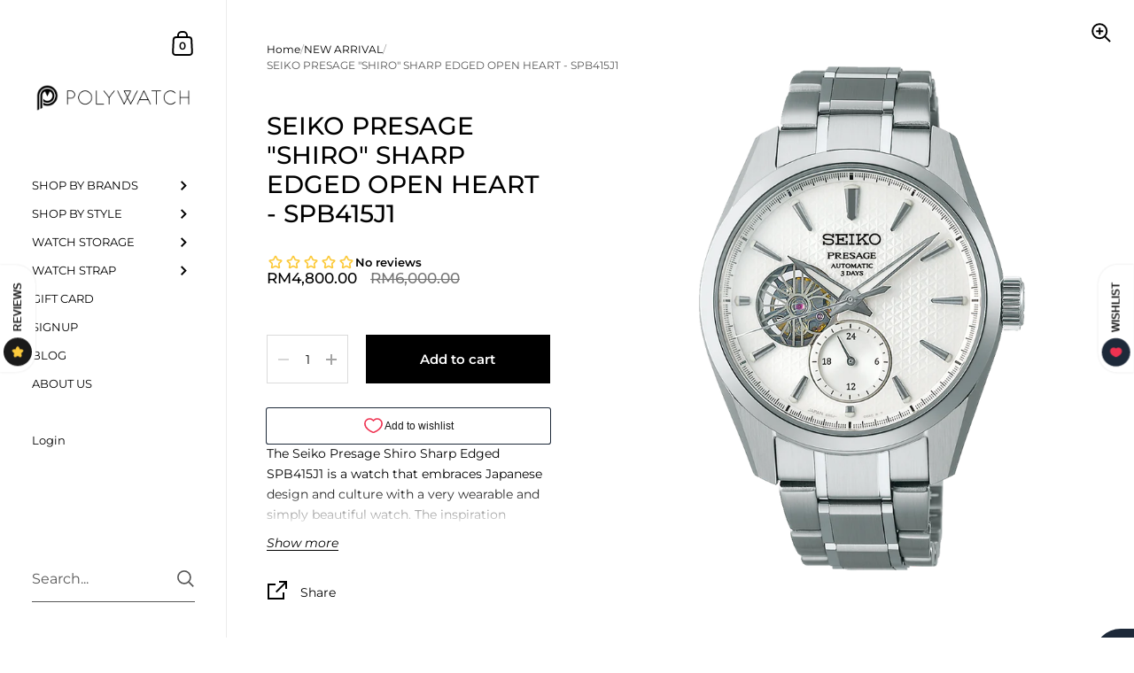

--- FILE ---
content_type: text/html; charset=utf-8
request_url: https://polywatch.com.my/collections/new-arrival/products/seiko-presage-shiro-sharp-edged-open-heart-spb415j1
body_size: 30640
content:
















<!doctype html><html class="no-js" lang="en" dir="ltr">
  
<head>



	<meta charset="utf-8">
  <meta http-equiv="X-UA-Compatible" content="IE=edge,chrome=1">
  <meta name="viewport" content="width=device-width, initial-scale=1.0, height=device-height, minimum-scale=1.0"><link rel="shortcut icon" href="//polywatch.com.my/cdn/shop/files/polywatch_logo_icon32px_4ae92f34-615d-4a60-85b4-4b6c1b2dccb6.png?crop=center&height=32&v=1614295272&width=32" type="image/png" /><title>SEIKO PRESAGE &quot;SHIRO&quot; SHARP EDGED OPEN HEART - SPB415J1 &ndash; PolyWatch</title><meta name="description" content="The Seiko Presage Shiro Sharp Edged SPB415J1 is a watch that embraces Japanese design and culture with a very wearable and simply beautiful watch. The inspiration behind the dial is the Japanese Asanoha or hemp leaf pattern, which has been used in Japanese designs since the Heian period - well over a thousand years ago">

<meta property="og:site_name" content="PolyWatch">
<meta property="og:url" content="https://polywatch.com.my/products/seiko-presage-shiro-sharp-edged-open-heart-spb415j1">
<meta property="og:title" content="SEIKO PRESAGE &quot;SHIRO&quot; SHARP EDGED OPEN HEART - SPB415J1">
<meta property="og:type" content="product">
<meta property="og:description" content="The Seiko Presage Shiro Sharp Edged SPB415J1 is a watch that embraces Japanese design and culture with a very wearable and simply beautiful watch. The inspiration behind the dial is the Japanese Asanoha or hemp leaf pattern, which has been used in Japanese designs since the Heian period - well over a thousand years ago"><meta property="og:image" content="http://polywatch.com.my/cdn/shop/files/SPB415J1.png?v=1690463025">
  <meta property="og:image:secure_url" content="https://polywatch.com.my/cdn/shop/files/SPB415J1.png?v=1690463025">
  <meta property="og:image:width" content="1000">
  <meta property="og:image:height" content="1000"><meta property="og:price:amount" content="4,800.00">
  <meta property="og:price:currency" content="MYR"><meta name="twitter:card" content="summary_large_image">
<meta name="twitter:title" content="SEIKO PRESAGE &quot;SHIRO&quot; SHARP EDGED OPEN HEART - SPB415J1">
<meta name="twitter:description" content="The Seiko Presage Shiro Sharp Edged SPB415J1 is a watch that embraces Japanese design and culture with a very wearable and simply beautiful watch. The inspiration behind the dial is the Japanese Asanoha or hemp leaf pattern, which has been used in Japanese designs since the Heian period - well over a thousand years ago"><script type="application/ld+json">
  [
    {
      "@context": "https://schema.org",
      "@type": "WebSite",
      "name": "PolyWatch",
      "url": "https:\/\/polywatch.com.my"
    },
    {
      "@context": "https://schema.org",
      "@type": "Organization",
      "name": "PolyWatch",
      "url": "https:\/\/polywatch.com.my"
    }
  ]
</script>

<script type="application/ld+json">
{
  "@context": "http://schema.org",
  "@type": "BreadcrumbList",
  "itemListElement": [
    {
      "@type": "ListItem",
      "position": 1,
      "name": "Home",
      "item": "https://polywatch.com.my"
    },{
        "@type": "ListItem",
        "position": 2,
        "name": "SEIKO PRESAGE \"SHIRO\" SHARP EDGED OPEN HEART - SPB415J1",
        "item": "https://polywatch.com.my/products/seiko-presage-shiro-sharp-edged-open-heart-spb415j1"
      }]
}
</script><script type="application/ld+json">
  {
    "@context": "http://schema.org",
    "@type": "Product",
    "name": "SEIKO PRESAGE \"SHIRO\" SHARP EDGED OPEN HEART - SPB415J1",
    "url": "https:\/\/polywatch.com.my\/products\/seiko-presage-shiro-sharp-edged-open-heart-spb415j1",
    "offers": [{
          "@type" : "Offer","sku": "SPB415J1","availability" : "http://schema.org/InStock",
          "price" : 4800.0,
          "priceCurrency" : "MYR",
          "url" : "https:\/\/polywatch.com.my\/products\/seiko-presage-shiro-sharp-edged-open-heart-spb415j1?variant=45755601781032"
        }
]
    
    
    
    
    
    
        
        
        
        
        
        
        
        
    


    ,"brand": {
      "@type": "Brand",
      "name": "PolyWatch"
    },
    "description": "The Seiko Presage Shiro Sharp Edged SPB415J1 is a watch that embraces Japanese design and culture with a very wearable and simply beautiful watch. The inspiration behind the dial is the Japanese Asanoha or hemp leaf pattern, which has been used in Japanese designs since the Heian period - well over a thousand years ago. The fibers that make up the stem were originally used to manufacture fabrics. The pattern of the leaf symbolizes strong, rapid growth and health, especially in young people. \nThe sharp geometric pattern and rich texture of the dials create a continuously changing image as light plays across them at different angles. Truly mesmerizing and beautiful. This also recurs in the Asanoha pattern over the open heart. Every millimeter of this watch has been thought of and appreciated, as only Seiko is capable of. Movement\n\n\n\n\nMovement\nCaliber Number\n\n6R5J\n\n\n\nMovement Type\n\nAutomatic with manual winding capacity\n\n\n\nAccuracy\n\n+25 to -15 seconds per day\nPower Reserve\n\n\nApprox. 72 hours (3 days)\n\n\n\n\n\n\n\nExterior\n\n\n\nCase Material\n\nStainless steel (super hard coating)\n\n\n\nCrystal\n\nDual-curved sapphire crystal\n\n\n\nCrystal Coating\n\nAnti-reflective coating on inner surface\n\n\n\nLumiBrite\n\nLumibrite on hands and indexes\n\n\n\nClasp\n\nThree-fold clasp with push button release\n\n\n\n\n\n\nOther Details\n\n\n\nWater Resistance\n\n10 bar\n\n\n\nCase Size\nThickness: 13.5 ㎜ Diameter: 40.2 ㎜ Length: 47.4 ㎜\n\n\nWeight\n\n158.0 g\n\n\n\nOther Specifications\n\nScrew case back\nSee-through case back\n\n\n\n\n\n\n\n\n\n\n\n\n\n\n",
    "category": "Watch","sku": "SPB415J1",
    "image": {
      "@type": "ImageObject",
      "url": "https:\/\/polywatch.com.my\/cdn\/shop\/files\/SPB415J1.png?v=1690463025",
      "image": "https:\/\/polywatch.com.my\/cdn\/shop\/files\/SPB415J1.png?v=1690463025",
      "name": "SEIKO PRESAGE \"SHIRO\" SHARP EDGED OPEN HEART - SPB415J1",
      "width": "1000",
      "height": "1000"
    }
  }
  </script><link rel="canonical" href="https://polywatch.com.my/products/seiko-presage-shiro-sharp-edged-open-heart-spb415j1">

  <link rel="preconnect" href="https://cdn.shopify.com"><link rel="preconnect" href="https://fonts.shopifycdn.com" crossorigin><link href="//polywatch.com.my/cdn/shop/t/45/assets/theme.css?v=68195808932260830271763998265" as="style" rel="preload"><link href="//polywatch.com.my/cdn/shop/t/45/assets/section-sidebar.css?v=47966743016282053351763998265" as="style" rel="preload"><link href="//polywatch.com.my/cdn/shop/t/45/assets/component-product-item.css?v=138033475146037051791763998265" as="style" rel="preload"><link href="//polywatch.com.my/cdn/shop/t/45/assets/section-main-product.css?v=22411227949660342421763998265" as="style" rel="preload"><link rel="preload" as="image" href="//polywatch.com.my/cdn/shop/files/SPB415J1.png?v=1690463025&width=480" imagesrcset="//polywatch.com.my/cdn/shop/files/SPB415J1.png?v=1690463025&width=360 360w,//polywatch.com.my/cdn/shop/files/SPB415J1.png?v=1690463025&width=480 480w,//polywatch.com.my/cdn/shop/files/SPB415J1.png?v=1690463025&width=640 640w,//polywatch.com.my/cdn/shop/files/SPB415J1.png?v=1690463025&width=840 840w," imagesizes="(max-width: 767px) 100vw, 70vw"><link rel="preload" href="//polywatch.com.my/cdn/fonts/montserrat/montserrat_n5.07ef3781d9c78c8b93c98419da7ad4fbeebb6635.woff2" as="font" type="font/woff2" crossorigin><link rel="preload" href="//polywatch.com.my/cdn/fonts/montserrat/montserrat_n4.81949fa0ac9fd2021e16436151e8eaa539321637.woff2" as="font" type="font/woff2" crossorigin><style type="text/css">@font-face {
  font-family: Montserrat;
  font-weight: 500;
  font-style: normal;
  font-display: swap;
  src: url("//polywatch.com.my/cdn/fonts/montserrat/montserrat_n5.07ef3781d9c78c8b93c98419da7ad4fbeebb6635.woff2") format("woff2"),
       url("//polywatch.com.my/cdn/fonts/montserrat/montserrat_n5.adf9b4bd8b0e4f55a0b203cdd84512667e0d5e4d.woff") format("woff");
}
@font-face {
  font-family: Montserrat;
  font-weight: 400;
  font-style: normal;
  font-display: swap;
  src: url("//polywatch.com.my/cdn/fonts/montserrat/montserrat_n4.81949fa0ac9fd2021e16436151e8eaa539321637.woff2") format("woff2"),
       url("//polywatch.com.my/cdn/fonts/montserrat/montserrat_n4.a6c632ca7b62da89c3594789ba828388aac693fe.woff") format("woff");
}
@font-face {
  font-family: Montserrat;
  font-weight: 500;
  font-style: normal;
  font-display: swap;
  src: url("//polywatch.com.my/cdn/fonts/montserrat/montserrat_n5.07ef3781d9c78c8b93c98419da7ad4fbeebb6635.woff2") format("woff2"),
       url("//polywatch.com.my/cdn/fonts/montserrat/montserrat_n5.adf9b4bd8b0e4f55a0b203cdd84512667e0d5e4d.woff") format("woff");
}
@font-face {
  font-family: Montserrat;
  font-weight: 600;
  font-style: normal;
  font-display: swap;
  src: url("//polywatch.com.my/cdn/fonts/montserrat/montserrat_n6.1326b3e84230700ef15b3a29fb520639977513e0.woff2") format("woff2"),
       url("//polywatch.com.my/cdn/fonts/montserrat/montserrat_n6.652f051080eb14192330daceed8cd53dfdc5ead9.woff") format("woff");
}
@font-face {
  font-family: Montserrat;
  font-weight: 700;
  font-style: normal;
  font-display: swap;
  src: url("//polywatch.com.my/cdn/fonts/montserrat/montserrat_n7.3c434e22befd5c18a6b4afadb1e3d77c128c7939.woff2") format("woff2"),
       url("//polywatch.com.my/cdn/fonts/montserrat/montserrat_n7.5d9fa6e2cae713c8fb539a9876489d86207fe957.woff") format("woff");
}
@font-face {
  font-family: Montserrat;
  font-weight: 400;
  font-style: italic;
  font-display: swap;
  src: url("//polywatch.com.my/cdn/fonts/montserrat/montserrat_i4.5a4ea298b4789e064f62a29aafc18d41f09ae59b.woff2") format("woff2"),
       url("//polywatch.com.my/cdn/fonts/montserrat/montserrat_i4.072b5869c5e0ed5b9d2021e4c2af132e16681ad2.woff") format("woff");
}
@font-face {
  font-family: Montserrat;
  font-weight: 700;
  font-style: italic;
  font-display: swap;
  src: url("//polywatch.com.my/cdn/fonts/montserrat/montserrat_i7.a0d4a463df4f146567d871890ffb3c80408e7732.woff2") format("woff2"),
       url("//polywatch.com.my/cdn/fonts/montserrat/montserrat_i7.f6ec9f2a0681acc6f8152c40921d2a4d2e1a2c78.woff") format("woff");
}
:root {

    /* Color variables - SIDEBAR */

    --color-sidebar-bg: 255, 255, 255;
    --color-sidebar-mobile-border: #e0e0e0;

    --color-sidebar-txt: 0, 0, 0;
    --color-sidebar-txt-foreground: 255, 255, 255;

    --color-sidebar-accent: 255, 0, 0;
    --color-sidebar-accent-foreground: 255, 255, 255;

    /* Color variables - BODY */

    --color-body-bg: 255, 255, 255;

    --color-body-txt: 0, 0, 0;
    --color-body-txt-foreground: 255, 255, 255;

    --color-body-accent: 255, 0, 0;
    --color-body-accent-foreground: 255, 255, 255;

    /* Color variables - FOOTER */

    --color-footer-bg: 144, 144, 144;
    --color-footer-txt: 255, 255, 255;
    --color-footer-accent: 255, 0, 0;

    /* Color variables - SPI */

    --color-body-text: #000000;
    --color-body: #ffffff;
    --color-bg: #ffffff;

    /* Font variables */

    --base-headings-size: 24;
    --base-body-size: 14;
    --base-body-size-alt: 17;

    --font-stack-headings: Montserrat, sans-serif;
    --font-weight-headings: 500;
    --font-style-headings: normal;

    --font-stack-body: Montserrat, sans-serif;
    --font-weight-body: 400;
    --font-style-body: normal;--font-weight-body-medium: 500;--font-weight-body-semibold: 600;

    --font-weight-body-bold: 700;

    /* Layout */
    --vertical-padding-base: 100px;
    --horizontal-padding-base: 90px;
    --grid-gutter-base: 40px;

  }

  select, .regular-select-cover {
    background-image: url("data:image/svg+xml,%3Csvg class='svg symbol symbol--arrow' xmlns='http://www.w3.org/2000/svg' width='24' height='24' fill='none'%3E%3Cpath fill-rule='evenodd' d='M13.828 14.414l4-4L16.414 9l-4 4-4-4L7 10.414l5.414 5.414 1.414-1.414z' fill='%23000000'%3E%3C/path%3E%3C/svg%3E") !important;
  }
  .sidebar-element .regular-select-cover,
  .sidebar-element select {
    background-image: url("data:image/svg+xml,%3Csvg class='svg symbol symbol--arrow' xmlns='http://www.w3.org/2000/svg' width='24' height='24' fill='none'%3E%3Cpath fill-rule='evenodd' d='M13.828 14.414l4-4L16.414 9l-4 4-4-4L7 10.414l5.414 5.414 1.414-1.414z' fill='%23000000'%3E%3C/path%3E%3C/svg%3E") !important;
  }
  .footer .regular-select-cover {
    background-image: url("data:image/svg+xml,%3Csvg class='svg symbol symbol--arrow' xmlns='http://www.w3.org/2000/svg' width='24' height='24' fill='none'%3E%3Cpath fill-rule='evenodd' d='M13.828 14.414l4-4L16.414 9l-4 4-4-4L7 10.414l5.414 5.414 1.414-1.414z' fill='%23ffffff'%3E%3C/path%3E%3C/svg%3E") !important;
  }
  
</style><link href="//polywatch.com.my/cdn/shop/t/45/assets/theme.css?v=68195808932260830271763998265" rel="stylesheet" type="text/css" media="all" />

	
  <script>window.performance && window.performance.mark && window.performance.mark('shopify.content_for_header.start');</script><meta name="google-site-verification" content="Pp9cVLBA8LQV0IxLtFyBXtJzZhKX7aoNsAWS2csefNY">
<meta id="shopify-digital-wallet" name="shopify-digital-wallet" content="/14276528/digital_wallets/dialog">
<meta name="shopify-checkout-api-token" content="a9e81837d87099c514ef052ab2f009c3">
<meta id="in-context-paypal-metadata" data-shop-id="14276528" data-venmo-supported="false" data-environment="production" data-locale="en_US" data-paypal-v4="true" data-currency="MYR">
<link rel="alternate" type="application/json+oembed" href="https://polywatch.com.my/products/seiko-presage-shiro-sharp-edged-open-heart-spb415j1.oembed">
<script async="async" src="/checkouts/internal/preloads.js?locale=en-MY"></script>
<script id="shopify-features" type="application/json">{"accessToken":"a9e81837d87099c514ef052ab2f009c3","betas":["rich-media-storefront-analytics"],"domain":"polywatch.com.my","predictiveSearch":true,"shopId":14276528,"locale":"en"}</script>
<script>var Shopify = Shopify || {};
Shopify.shop = "polywatch.myshopify.com";
Shopify.locale = "en";
Shopify.currency = {"active":"MYR","rate":"1.0"};
Shopify.country = "MY";
Shopify.theme = {"name":"Copy of Copy of Copy of Copy of Polywatch Malay...","id":182418637096,"schema_name":"Kingdom","schema_version":"5.1.3","theme_store_id":725,"role":"main"};
Shopify.theme.handle = "null";
Shopify.theme.style = {"id":null,"handle":null};
Shopify.cdnHost = "polywatch.com.my/cdn";
Shopify.routes = Shopify.routes || {};
Shopify.routes.root = "/";</script>
<script type="module">!function(o){(o.Shopify=o.Shopify||{}).modules=!0}(window);</script>
<script>!function(o){function n(){var o=[];function n(){o.push(Array.prototype.slice.apply(arguments))}return n.q=o,n}var t=o.Shopify=o.Shopify||{};t.loadFeatures=n(),t.autoloadFeatures=n()}(window);</script>
<script id="shop-js-analytics" type="application/json">{"pageType":"product"}</script>
<script defer="defer" async type="module" src="//polywatch.com.my/cdn/shopifycloud/shop-js/modules/v2/client.init-shop-cart-sync_C5BV16lS.en.esm.js"></script>
<script defer="defer" async type="module" src="//polywatch.com.my/cdn/shopifycloud/shop-js/modules/v2/chunk.common_CygWptCX.esm.js"></script>
<script type="module">
  await import("//polywatch.com.my/cdn/shopifycloud/shop-js/modules/v2/client.init-shop-cart-sync_C5BV16lS.en.esm.js");
await import("//polywatch.com.my/cdn/shopifycloud/shop-js/modules/v2/chunk.common_CygWptCX.esm.js");

  window.Shopify.SignInWithShop?.initShopCartSync?.({"fedCMEnabled":true,"windoidEnabled":true});

</script>
<script>(function() {
  var isLoaded = false;
  function asyncLoad() {
    if (isLoaded) return;
    isLoaded = true;
    var urls = ["https:\/\/chimpstatic.com\/mcjs-connected\/js\/users\/1b9ae36fe91d14235c46d2917\/4945e6445c40a04a83ba10e83.js?shop=polywatch.myshopify.com","https:\/\/api.omegatheme.com\/facebook-chat\/facebook-chat.js?v=1635843493\u0026shop=polywatch.myshopify.com","https:\/\/cdn-gp01.grabpay.com\/shopify\/js\/v1\/grab-widget-paylater.js?shop=polywatch.myshopify.com","https:\/\/reconvert-cdn.com\/assets\/js\/store_reconvert_node.js?v=2\u0026scid=N2Y5NGE5ODc3ZWQzMGMyNGIzOTE4NDdiNzdmZjg3MzkuY2JjM2M3YjZmODMwNjU2NDk0OWIzNzFkZWIzZmE1ZWI=\u0026shop=polywatch.myshopify.com","https:\/\/widgets.automizely.com\/pages\/v1\/pages.js?store_connection_id=f23f1cead67b4b76bf0108a6f3c2d5be\u0026mapped_org_id=e23da09f7ab7fbeca5981709c9196dbf_v1\u0026shop=polywatch.myshopify.com","https:\/\/whatschat.shopiapps.in\/script\/sp-whatsapp-app-tabs.js?version=1.0\u0026shop=polywatch.myshopify.com","https:\/\/cdn.autoketing.org\/sdk-cdn\/currency-convert\/dist\/currency-convert-embed.js?t=1681697069939703883\u0026shop=polywatch.myshopify.com","https:\/\/gateway.apaylater.com\/plugins\/price_divider\/main.js?platform=SHOPIFY\u0026country=MY\u0026price_divider_applied_on=all\u0026shop=polywatch.myshopify.com","https:\/\/gateway.apaylater.com\/plugins\/price_divider\/main.js?platform=SHOPIFY\u0026country=MY\u0026price_divider_applied_on=all\u0026shop=polywatch.myshopify.com","https:\/\/na.shgcdn3.com\/pixel-collector.js?shop=polywatch.myshopify.com","https:\/\/img0.socialshopwave.com\/ssw-empty.js?shop=polywatch.myshopify.com"];
    for (var i = 0; i < urls.length; i++) {
      var s = document.createElement('script');
      s.type = 'text/javascript';
      s.async = true;
      s.src = urls[i];
      var x = document.getElementsByTagName('script')[0];
      x.parentNode.insertBefore(s, x);
    }
  };
  if(window.attachEvent) {
    window.attachEvent('onload', asyncLoad);
  } else {
    window.addEventListener('load', asyncLoad, false);
  }
})();</script>
<script id="__st">var __st={"a":14276528,"offset":28800,"reqid":"d84969bf-6c85-4e38-8dd0-2b49ccb32cb9-1768825295","pageurl":"polywatch.com.my\/collections\/new-arrival\/products\/seiko-presage-shiro-sharp-edged-open-heart-spb415j1","u":"8e1996b7ff94","p":"product","rtyp":"product","rid":8425513746728};</script>
<script>window.ShopifyPaypalV4VisibilityTracking = true;</script>
<script id="captcha-bootstrap">!function(){'use strict';const t='contact',e='account',n='new_comment',o=[[t,t],['blogs',n],['comments',n],[t,'customer']],c=[[e,'customer_login'],[e,'guest_login'],[e,'recover_customer_password'],[e,'create_customer']],r=t=>t.map((([t,e])=>`form[action*='/${t}']:not([data-nocaptcha='true']) input[name='form_type'][value='${e}']`)).join(','),a=t=>()=>t?[...document.querySelectorAll(t)].map((t=>t.form)):[];function s(){const t=[...o],e=r(t);return a(e)}const i='password',u='form_key',d=['recaptcha-v3-token','g-recaptcha-response','h-captcha-response',i],f=()=>{try{return window.sessionStorage}catch{return}},m='__shopify_v',_=t=>t.elements[u];function p(t,e,n=!1){try{const o=window.sessionStorage,c=JSON.parse(o.getItem(e)),{data:r}=function(t){const{data:e,action:n}=t;return t[m]||n?{data:e,action:n}:{data:t,action:n}}(c);for(const[e,n]of Object.entries(r))t.elements[e]&&(t.elements[e].value=n);n&&o.removeItem(e)}catch(o){console.error('form repopulation failed',{error:o})}}const l='form_type',E='cptcha';function T(t){t.dataset[E]=!0}const w=window,h=w.document,L='Shopify',v='ce_forms',y='captcha';let A=!1;((t,e)=>{const n=(g='f06e6c50-85a8-45c8-87d0-21a2b65856fe',I='https://cdn.shopify.com/shopifycloud/storefront-forms-hcaptcha/ce_storefront_forms_captcha_hcaptcha.v1.5.2.iife.js',D={infoText:'Protected by hCaptcha',privacyText:'Privacy',termsText:'Terms'},(t,e,n)=>{const o=w[L][v],c=o.bindForm;if(c)return c(t,g,e,D).then(n);var r;o.q.push([[t,g,e,D],n]),r=I,A||(h.body.append(Object.assign(h.createElement('script'),{id:'captcha-provider',async:!0,src:r})),A=!0)});var g,I,D;w[L]=w[L]||{},w[L][v]=w[L][v]||{},w[L][v].q=[],w[L][y]=w[L][y]||{},w[L][y].protect=function(t,e){n(t,void 0,e),T(t)},Object.freeze(w[L][y]),function(t,e,n,w,h,L){const[v,y,A,g]=function(t,e,n){const i=e?o:[],u=t?c:[],d=[...i,...u],f=r(d),m=r(i),_=r(d.filter((([t,e])=>n.includes(e))));return[a(f),a(m),a(_),s()]}(w,h,L),I=t=>{const e=t.target;return e instanceof HTMLFormElement?e:e&&e.form},D=t=>v().includes(t);t.addEventListener('submit',(t=>{const e=I(t);if(!e)return;const n=D(e)&&!e.dataset.hcaptchaBound&&!e.dataset.recaptchaBound,o=_(e),c=g().includes(e)&&(!o||!o.value);(n||c)&&t.preventDefault(),c&&!n&&(function(t){try{if(!f())return;!function(t){const e=f();if(!e)return;const n=_(t);if(!n)return;const o=n.value;o&&e.removeItem(o)}(t);const e=Array.from(Array(32),(()=>Math.random().toString(36)[2])).join('');!function(t,e){_(t)||t.append(Object.assign(document.createElement('input'),{type:'hidden',name:u})),t.elements[u].value=e}(t,e),function(t,e){const n=f();if(!n)return;const o=[...t.querySelectorAll(`input[type='${i}']`)].map((({name:t})=>t)),c=[...d,...o],r={};for(const[a,s]of new FormData(t).entries())c.includes(a)||(r[a]=s);n.setItem(e,JSON.stringify({[m]:1,action:t.action,data:r}))}(t,e)}catch(e){console.error('failed to persist form',e)}}(e),e.submit())}));const S=(t,e)=>{t&&!t.dataset[E]&&(n(t,e.some((e=>e===t))),T(t))};for(const o of['focusin','change'])t.addEventListener(o,(t=>{const e=I(t);D(e)&&S(e,y())}));const B=e.get('form_key'),M=e.get(l),P=B&&M;t.addEventListener('DOMContentLoaded',(()=>{const t=y();if(P)for(const e of t)e.elements[l].value===M&&p(e,B);[...new Set([...A(),...v().filter((t=>'true'===t.dataset.shopifyCaptcha))])].forEach((e=>S(e,t)))}))}(h,new URLSearchParams(w.location.search),n,t,e,['guest_login'])})(!0,!0)}();</script>
<script integrity="sha256-4kQ18oKyAcykRKYeNunJcIwy7WH5gtpwJnB7kiuLZ1E=" data-source-attribution="shopify.loadfeatures" defer="defer" src="//polywatch.com.my/cdn/shopifycloud/storefront/assets/storefront/load_feature-a0a9edcb.js" crossorigin="anonymous"></script>
<script data-source-attribution="shopify.dynamic_checkout.dynamic.init">var Shopify=Shopify||{};Shopify.PaymentButton=Shopify.PaymentButton||{isStorefrontPortableWallets:!0,init:function(){window.Shopify.PaymentButton.init=function(){};var t=document.createElement("script");t.src="https://polywatch.com.my/cdn/shopifycloud/portable-wallets/latest/portable-wallets.en.js",t.type="module",document.head.appendChild(t)}};
</script>
<script data-source-attribution="shopify.dynamic_checkout.buyer_consent">
  function portableWalletsHideBuyerConsent(e){var t=document.getElementById("shopify-buyer-consent"),n=document.getElementById("shopify-subscription-policy-button");t&&n&&(t.classList.add("hidden"),t.setAttribute("aria-hidden","true"),n.removeEventListener("click",e))}function portableWalletsShowBuyerConsent(e){var t=document.getElementById("shopify-buyer-consent"),n=document.getElementById("shopify-subscription-policy-button");t&&n&&(t.classList.remove("hidden"),t.removeAttribute("aria-hidden"),n.addEventListener("click",e))}window.Shopify?.PaymentButton&&(window.Shopify.PaymentButton.hideBuyerConsent=portableWalletsHideBuyerConsent,window.Shopify.PaymentButton.showBuyerConsent=portableWalletsShowBuyerConsent);
</script>
<script data-source-attribution="shopify.dynamic_checkout.cart.bootstrap">document.addEventListener("DOMContentLoaded",(function(){function t(){return document.querySelector("shopify-accelerated-checkout-cart, shopify-accelerated-checkout")}if(t())Shopify.PaymentButton.init();else{new MutationObserver((function(e,n){t()&&(Shopify.PaymentButton.init(),n.disconnect())})).observe(document.body,{childList:!0,subtree:!0})}}));
</script>
<link id="shopify-accelerated-checkout-styles" rel="stylesheet" media="screen" href="https://polywatch.com.my/cdn/shopifycloud/portable-wallets/latest/accelerated-checkout-backwards-compat.css" crossorigin="anonymous">
<style id="shopify-accelerated-checkout-cart">
        #shopify-buyer-consent {
  margin-top: 1em;
  display: inline-block;
  width: 100%;
}

#shopify-buyer-consent.hidden {
  display: none;
}

#shopify-subscription-policy-button {
  background: none;
  border: none;
  padding: 0;
  text-decoration: underline;
  font-size: inherit;
  cursor: pointer;
}

#shopify-subscription-policy-button::before {
  box-shadow: none;
}

      </style>

<script>window.performance && window.performance.mark && window.performance.mark('shopify.content_for_header.end');</script>
  





  <script type="text/javascript">
    
      window.__shgMoneyFormat = window.__shgMoneyFormat || {"MYR":{"currency":"MYR","currency_symbol":"RM","currency_symbol_location":"left","decimal_places":2,"decimal_separator":".","thousands_separator":","}};
    
    window.__shgCurrentCurrencyCode = window.__shgCurrentCurrencyCode || {
      currency: "MYR",
      currency_symbol: "RM",
      decimal_separator: ".",
      thousands_separator: ",",
      decimal_places: 2,
      currency_symbol_location: "left"
    };
  </script>


<noscript>
    <link rel="stylesheet" href="//polywatch.com.my/cdn/shop/t/45/assets/theme-noscript.css?v=123003003821296204761763998265">
  </noscript>

  <script>
    const ProductGalleryResizeHelper = productGallery => {
      if ( ( window.innerWidth >= 768 && productGallery.classList.contains('product-gallery--slider') ) || ( window.innerWidth < 1024 && window.innerWidth >= 768 ) ) {
        productGallery.querySelectorAll('.lazy-image').forEach(elm=>{
          const gutter = "image"==elm.parentNode.dataset.productMediaType||1024>window.innerWidth?0:productGallery.classList.contains("product-gallery--thumbnails")?productGallery.classList.contains("product-gallery--gutter")?110:100:productGallery.classList.contains("product-gallery--gutter")?70:50;
          elm.parentNode.style.width = ( ( productGallery.offsetHeight - gutter ) * elm.dataset.ratio ) + 'px';
        });
      } else {
        productGallery.querySelectorAll('.lazy-image').forEach(elm=>{
          elm.parentNode.style.width = '';
        });
      }
    }
  </script>

<script>
var grab_widget_visiblity='0';
var grab_widget_max='1500.0';
var grab_widget_tenure='4';
var grab_widget_money_format = "\u003cspan class=money\u003eRM{{amount}}\u003c\/span\u003e";
var grab_data_currency_code = 'MYR';
var grab_widget_current_page_type = 'product';
var grab_page_config_param =  [];
</script>



  

<script type="text/javascript">
  
    window.SHG_CUSTOMER = null;
  
</script>







<!-- BEGIN app block: shopify://apps/klaviyo-email-marketing-sms/blocks/klaviyo-onsite-embed/2632fe16-c075-4321-a88b-50b567f42507 -->












  <script async src="https://static.klaviyo.com/onsite/js/NpyL3D/klaviyo.js?company_id=NpyL3D"></script>
  <script>!function(){if(!window.klaviyo){window._klOnsite=window._klOnsite||[];try{window.klaviyo=new Proxy({},{get:function(n,i){return"push"===i?function(){var n;(n=window._klOnsite).push.apply(n,arguments)}:function(){for(var n=arguments.length,o=new Array(n),w=0;w<n;w++)o[w]=arguments[w];var t="function"==typeof o[o.length-1]?o.pop():void 0,e=new Promise((function(n){window._klOnsite.push([i].concat(o,[function(i){t&&t(i),n(i)}]))}));return e}}})}catch(n){window.klaviyo=window.klaviyo||[],window.klaviyo.push=function(){var n;(n=window._klOnsite).push.apply(n,arguments)}}}}();</script>

  
    <script id="viewed_product">
      if (item == null) {
        var _learnq = _learnq || [];

        var MetafieldReviews = null
        var MetafieldYotpoRating = null
        var MetafieldYotpoCount = null
        var MetafieldLooxRating = null
        var MetafieldLooxCount = null
        var okendoProduct = null
        var okendoProductReviewCount = null
        var okendoProductReviewAverageValue = null
        try {
          // The following fields are used for Customer Hub recently viewed in order to add reviews.
          // This information is not part of __kla_viewed. Instead, it is part of __kla_viewed_reviewed_items
          MetafieldReviews = {"rating_count":0};
          MetafieldYotpoRating = null
          MetafieldYotpoCount = null
          MetafieldLooxRating = null
          MetafieldLooxCount = null

          okendoProduct = null
          // If the okendo metafield is not legacy, it will error, which then requires the new json formatted data
          if (okendoProduct && 'error' in okendoProduct) {
            okendoProduct = null
          }
          okendoProductReviewCount = okendoProduct ? okendoProduct.reviewCount : null
          okendoProductReviewAverageValue = okendoProduct ? okendoProduct.reviewAverageValue : null
        } catch (error) {
          console.error('Error in Klaviyo onsite reviews tracking:', error);
        }

        var item = {
          Name: "SEIKO PRESAGE \"SHIRO\" SHARP EDGED OPEN HEART - SPB415J1",
          ProductID: 8425513746728,
          Categories: ["AUTOMATIC WATCH","DRESS WATCH","NEW ARRIVAL","SEIKO PRESAGE"],
          ImageURL: "https://polywatch.com.my/cdn/shop/files/SPB415J1_grande.png?v=1690463025",
          URL: "https://polywatch.com.my/products/seiko-presage-shiro-sharp-edged-open-heart-spb415j1",
          Brand: "PolyWatch",
          Price: "RM4,800.00",
          Value: "4,800.00",
          CompareAtPrice: "RM6,000.00"
        };
        _learnq.push(['track', 'Viewed Product', item]);
        _learnq.push(['trackViewedItem', {
          Title: item.Name,
          ItemId: item.ProductID,
          Categories: item.Categories,
          ImageUrl: item.ImageURL,
          Url: item.URL,
          Metadata: {
            Brand: item.Brand,
            Price: item.Price,
            Value: item.Value,
            CompareAtPrice: item.CompareAtPrice
          },
          metafields:{
            reviews: MetafieldReviews,
            yotpo:{
              rating: MetafieldYotpoRating,
              count: MetafieldYotpoCount,
            },
            loox:{
              rating: MetafieldLooxRating,
              count: MetafieldLooxCount,
            },
            okendo: {
              rating: okendoProductReviewAverageValue,
              count: okendoProductReviewCount,
            }
          }
        }]);
      }
    </script>
  




  <script>
    window.klaviyoReviewsProductDesignMode = false
  </script>







<!-- END app block --><link href="https://monorail-edge.shopifysvc.com" rel="dns-prefetch">
<script>(function(){if ("sendBeacon" in navigator && "performance" in window) {try {var session_token_from_headers = performance.getEntriesByType('navigation')[0].serverTiming.find(x => x.name == '_s').description;} catch {var session_token_from_headers = undefined;}var session_cookie_matches = document.cookie.match(/_shopify_s=([^;]*)/);var session_token_from_cookie = session_cookie_matches && session_cookie_matches.length === 2 ? session_cookie_matches[1] : "";var session_token = session_token_from_headers || session_token_from_cookie || "";function handle_abandonment_event(e) {var entries = performance.getEntries().filter(function(entry) {return /monorail-edge.shopifysvc.com/.test(entry.name);});if (!window.abandonment_tracked && entries.length === 0) {window.abandonment_tracked = true;var currentMs = Date.now();var navigation_start = performance.timing.navigationStart;var payload = {shop_id: 14276528,url: window.location.href,navigation_start,duration: currentMs - navigation_start,session_token,page_type: "product"};window.navigator.sendBeacon("https://monorail-edge.shopifysvc.com/v1/produce", JSON.stringify({schema_id: "online_store_buyer_site_abandonment/1.1",payload: payload,metadata: {event_created_at_ms: currentMs,event_sent_at_ms: currentMs}}));}}window.addEventListener('pagehide', handle_abandonment_event);}}());</script>
<script id="web-pixels-manager-setup">(function e(e,d,r,n,o){if(void 0===o&&(o={}),!Boolean(null===(a=null===(i=window.Shopify)||void 0===i?void 0:i.analytics)||void 0===a?void 0:a.replayQueue)){var i,a;window.Shopify=window.Shopify||{};var t=window.Shopify;t.analytics=t.analytics||{};var s=t.analytics;s.replayQueue=[],s.publish=function(e,d,r){return s.replayQueue.push([e,d,r]),!0};try{self.performance.mark("wpm:start")}catch(e){}var l=function(){var e={modern:/Edge?\/(1{2}[4-9]|1[2-9]\d|[2-9]\d{2}|\d{4,})\.\d+(\.\d+|)|Firefox\/(1{2}[4-9]|1[2-9]\d|[2-9]\d{2}|\d{4,})\.\d+(\.\d+|)|Chrom(ium|e)\/(9{2}|\d{3,})\.\d+(\.\d+|)|(Maci|X1{2}).+ Version\/(15\.\d+|(1[6-9]|[2-9]\d|\d{3,})\.\d+)([,.]\d+|)( \(\w+\)|)( Mobile\/\w+|) Safari\/|Chrome.+OPR\/(9{2}|\d{3,})\.\d+\.\d+|(CPU[ +]OS|iPhone[ +]OS|CPU[ +]iPhone|CPU IPhone OS|CPU iPad OS)[ +]+(15[._]\d+|(1[6-9]|[2-9]\d|\d{3,})[._]\d+)([._]\d+|)|Android:?[ /-](13[3-9]|1[4-9]\d|[2-9]\d{2}|\d{4,})(\.\d+|)(\.\d+|)|Android.+Firefox\/(13[5-9]|1[4-9]\d|[2-9]\d{2}|\d{4,})\.\d+(\.\d+|)|Android.+Chrom(ium|e)\/(13[3-9]|1[4-9]\d|[2-9]\d{2}|\d{4,})\.\d+(\.\d+|)|SamsungBrowser\/([2-9]\d|\d{3,})\.\d+/,legacy:/Edge?\/(1[6-9]|[2-9]\d|\d{3,})\.\d+(\.\d+|)|Firefox\/(5[4-9]|[6-9]\d|\d{3,})\.\d+(\.\d+|)|Chrom(ium|e)\/(5[1-9]|[6-9]\d|\d{3,})\.\d+(\.\d+|)([\d.]+$|.*Safari\/(?![\d.]+ Edge\/[\d.]+$))|(Maci|X1{2}).+ Version\/(10\.\d+|(1[1-9]|[2-9]\d|\d{3,})\.\d+)([,.]\d+|)( \(\w+\)|)( Mobile\/\w+|) Safari\/|Chrome.+OPR\/(3[89]|[4-9]\d|\d{3,})\.\d+\.\d+|(CPU[ +]OS|iPhone[ +]OS|CPU[ +]iPhone|CPU IPhone OS|CPU iPad OS)[ +]+(10[._]\d+|(1[1-9]|[2-9]\d|\d{3,})[._]\d+)([._]\d+|)|Android:?[ /-](13[3-9]|1[4-9]\d|[2-9]\d{2}|\d{4,})(\.\d+|)(\.\d+|)|Mobile Safari.+OPR\/([89]\d|\d{3,})\.\d+\.\d+|Android.+Firefox\/(13[5-9]|1[4-9]\d|[2-9]\d{2}|\d{4,})\.\d+(\.\d+|)|Android.+Chrom(ium|e)\/(13[3-9]|1[4-9]\d|[2-9]\d{2}|\d{4,})\.\d+(\.\d+|)|Android.+(UC? ?Browser|UCWEB|U3)[ /]?(15\.([5-9]|\d{2,})|(1[6-9]|[2-9]\d|\d{3,})\.\d+)\.\d+|SamsungBrowser\/(5\.\d+|([6-9]|\d{2,})\.\d+)|Android.+MQ{2}Browser\/(14(\.(9|\d{2,})|)|(1[5-9]|[2-9]\d|\d{3,})(\.\d+|))(\.\d+|)|K[Aa][Ii]OS\/(3\.\d+|([4-9]|\d{2,})\.\d+)(\.\d+|)/},d=e.modern,r=e.legacy,n=navigator.userAgent;return n.match(d)?"modern":n.match(r)?"legacy":"unknown"}(),u="modern"===l?"modern":"legacy",c=(null!=n?n:{modern:"",legacy:""})[u],f=function(e){return[e.baseUrl,"/wpm","/b",e.hashVersion,"modern"===e.buildTarget?"m":"l",".js"].join("")}({baseUrl:d,hashVersion:r,buildTarget:u}),m=function(e){var d=e.version,r=e.bundleTarget,n=e.surface,o=e.pageUrl,i=e.monorailEndpoint;return{emit:function(e){var a=e.status,t=e.errorMsg,s=(new Date).getTime(),l=JSON.stringify({metadata:{event_sent_at_ms:s},events:[{schema_id:"web_pixels_manager_load/3.1",payload:{version:d,bundle_target:r,page_url:o,status:a,surface:n,error_msg:t},metadata:{event_created_at_ms:s}}]});if(!i)return console&&console.warn&&console.warn("[Web Pixels Manager] No Monorail endpoint provided, skipping logging."),!1;try{return self.navigator.sendBeacon.bind(self.navigator)(i,l)}catch(e){}var u=new XMLHttpRequest;try{return u.open("POST",i,!0),u.setRequestHeader("Content-Type","text/plain"),u.send(l),!0}catch(e){return console&&console.warn&&console.warn("[Web Pixels Manager] Got an unhandled error while logging to Monorail."),!1}}}}({version:r,bundleTarget:l,surface:e.surface,pageUrl:self.location.href,monorailEndpoint:e.monorailEndpoint});try{o.browserTarget=l,function(e){var d=e.src,r=e.async,n=void 0===r||r,o=e.onload,i=e.onerror,a=e.sri,t=e.scriptDataAttributes,s=void 0===t?{}:t,l=document.createElement("script"),u=document.querySelector("head"),c=document.querySelector("body");if(l.async=n,l.src=d,a&&(l.integrity=a,l.crossOrigin="anonymous"),s)for(var f in s)if(Object.prototype.hasOwnProperty.call(s,f))try{l.dataset[f]=s[f]}catch(e){}if(o&&l.addEventListener("load",o),i&&l.addEventListener("error",i),u)u.appendChild(l);else{if(!c)throw new Error("Did not find a head or body element to append the script");c.appendChild(l)}}({src:f,async:!0,onload:function(){if(!function(){var e,d;return Boolean(null===(d=null===(e=window.Shopify)||void 0===e?void 0:e.analytics)||void 0===d?void 0:d.initialized)}()){var d=window.webPixelsManager.init(e)||void 0;if(d){var r=window.Shopify.analytics;r.replayQueue.forEach((function(e){var r=e[0],n=e[1],o=e[2];d.publishCustomEvent(r,n,o)})),r.replayQueue=[],r.publish=d.publishCustomEvent,r.visitor=d.visitor,r.initialized=!0}}},onerror:function(){return m.emit({status:"failed",errorMsg:"".concat(f," has failed to load")})},sri:function(e){var d=/^sha384-[A-Za-z0-9+/=]+$/;return"string"==typeof e&&d.test(e)}(c)?c:"",scriptDataAttributes:o}),m.emit({status:"loading"})}catch(e){m.emit({status:"failed",errorMsg:(null==e?void 0:e.message)||"Unknown error"})}}})({shopId: 14276528,storefrontBaseUrl: "https://polywatch.com.my",extensionsBaseUrl: "https://extensions.shopifycdn.com/cdn/shopifycloud/web-pixels-manager",monorailEndpoint: "https://monorail-edge.shopifysvc.com/unstable/produce_batch",surface: "storefront-renderer",enabledBetaFlags: ["2dca8a86"],webPixelsConfigList: [{"id":"2202337576","configuration":"{\"accountID\":\"NpyL3D\",\"webPixelConfig\":\"eyJlbmFibGVBZGRlZFRvQ2FydEV2ZW50cyI6IHRydWV9\"}","eventPayloadVersion":"v1","runtimeContext":"STRICT","scriptVersion":"524f6c1ee37bacdca7657a665bdca589","type":"APP","apiClientId":123074,"privacyPurposes":["ANALYTICS","MARKETING"],"dataSharingAdjustments":{"protectedCustomerApprovalScopes":["read_customer_address","read_customer_email","read_customer_name","read_customer_personal_data","read_customer_phone"]}},{"id":"1388839208","configuration":"{\"site_id\":\"51d78bec-8298-4b28-bcdd-6a42eb67be57\",\"analytics_endpoint\":\"https:\\\/\\\/na.shgcdn3.com\"}","eventPayloadVersion":"v1","runtimeContext":"STRICT","scriptVersion":"695709fc3f146fa50a25299517a954f2","type":"APP","apiClientId":1158168,"privacyPurposes":["ANALYTICS","MARKETING","SALE_OF_DATA"],"dataSharingAdjustments":{"protectedCustomerApprovalScopes":["read_customer_personal_data"]}},{"id":"755466536","configuration":"{\"config\":\"{\\\"pixel_id\\\":\\\"G-9CFJ0G0C55\\\",\\\"target_country\\\":\\\"MY\\\",\\\"gtag_events\\\":[{\\\"type\\\":\\\"search\\\",\\\"action_label\\\":[\\\"G-9CFJ0G0C55\\\",\\\"AW-772137439\\\/avuVCIKTmpIBEN_Dl_AC\\\"]},{\\\"type\\\":\\\"begin_checkout\\\",\\\"action_label\\\":[\\\"G-9CFJ0G0C55\\\",\\\"AW-772137439\\\/IX0mCP-SmpIBEN_Dl_AC\\\"]},{\\\"type\\\":\\\"view_item\\\",\\\"action_label\\\":[\\\"G-9CFJ0G0C55\\\",\\\"AW-772137439\\\/8oj2CPmSmpIBEN_Dl_AC\\\",\\\"MC-CHWC9DQE0H\\\"]},{\\\"type\\\":\\\"purchase\\\",\\\"action_label\\\":[\\\"G-9CFJ0G0C55\\\",\\\"AW-772137439\\\/iVSQCP6RmpIBEN_Dl_AC\\\",\\\"MC-CHWC9DQE0H\\\"]},{\\\"type\\\":\\\"page_view\\\",\\\"action_label\\\":[\\\"G-9CFJ0G0C55\\\",\\\"AW-772137439\\\/JBDoCPuRmpIBEN_Dl_AC\\\",\\\"MC-CHWC9DQE0H\\\"]},{\\\"type\\\":\\\"add_payment_info\\\",\\\"action_label\\\":[\\\"G-9CFJ0G0C55\\\",\\\"AW-772137439\\\/QK3DCIWTmpIBEN_Dl_AC\\\"]},{\\\"type\\\":\\\"add_to_cart\\\",\\\"action_label\\\":[\\\"G-9CFJ0G0C55\\\",\\\"AW-772137439\\\/CuZPCPySmpIBEN_Dl_AC\\\"]}],\\\"enable_monitoring_mode\\\":false}\"}","eventPayloadVersion":"v1","runtimeContext":"OPEN","scriptVersion":"b2a88bafab3e21179ed38636efcd8a93","type":"APP","apiClientId":1780363,"privacyPurposes":[],"dataSharingAdjustments":{"protectedCustomerApprovalScopes":["read_customer_address","read_customer_email","read_customer_name","read_customer_personal_data","read_customer_phone"]}},{"id":"684851496","configuration":"{\"pixelCode\":\"CORLGG3C77U1PB5GUS30\"}","eventPayloadVersion":"v1","runtimeContext":"STRICT","scriptVersion":"22e92c2ad45662f435e4801458fb78cc","type":"APP","apiClientId":4383523,"privacyPurposes":["ANALYTICS","MARKETING","SALE_OF_DATA"],"dataSharingAdjustments":{"protectedCustomerApprovalScopes":["read_customer_address","read_customer_email","read_customer_name","read_customer_personal_data","read_customer_phone"]}},{"id":"339542312","configuration":"{\"pixel_id\":\"248646992928096\",\"pixel_type\":\"facebook_pixel\",\"metaapp_system_user_token\":\"-\"}","eventPayloadVersion":"v1","runtimeContext":"OPEN","scriptVersion":"ca16bc87fe92b6042fbaa3acc2fbdaa6","type":"APP","apiClientId":2329312,"privacyPurposes":["ANALYTICS","MARKETING","SALE_OF_DATA"],"dataSharingAdjustments":{"protectedCustomerApprovalScopes":["read_customer_address","read_customer_email","read_customer_name","read_customer_personal_data","read_customer_phone"]}},{"id":"shopify-app-pixel","configuration":"{}","eventPayloadVersion":"v1","runtimeContext":"STRICT","scriptVersion":"0450","apiClientId":"shopify-pixel","type":"APP","privacyPurposes":["ANALYTICS","MARKETING"]},{"id":"shopify-custom-pixel","eventPayloadVersion":"v1","runtimeContext":"LAX","scriptVersion":"0450","apiClientId":"shopify-pixel","type":"CUSTOM","privacyPurposes":["ANALYTICS","MARKETING"]}],isMerchantRequest: false,initData: {"shop":{"name":"PolyWatch","paymentSettings":{"currencyCode":"MYR"},"myshopifyDomain":"polywatch.myshopify.com","countryCode":"MY","storefrontUrl":"https:\/\/polywatch.com.my"},"customer":null,"cart":null,"checkout":null,"productVariants":[{"price":{"amount":4800.0,"currencyCode":"MYR"},"product":{"title":"SEIKO PRESAGE \"SHIRO\" SHARP EDGED OPEN HEART - SPB415J1","vendor":"PolyWatch","id":"8425513746728","untranslatedTitle":"SEIKO PRESAGE \"SHIRO\" SHARP EDGED OPEN HEART - SPB415J1","url":"\/products\/seiko-presage-shiro-sharp-edged-open-heart-spb415j1","type":"Watch"},"id":"45755601781032","image":{"src":"\/\/polywatch.com.my\/cdn\/shop\/files\/SPB415J1.png?v=1690463025"},"sku":"SPB415J1","title":"Default Title","untranslatedTitle":"Default Title"}],"purchasingCompany":null},},"https://polywatch.com.my/cdn","fcfee988w5aeb613cpc8e4bc33m6693e112",{"modern":"","legacy":""},{"shopId":"14276528","storefrontBaseUrl":"https:\/\/polywatch.com.my","extensionBaseUrl":"https:\/\/extensions.shopifycdn.com\/cdn\/shopifycloud\/web-pixels-manager","surface":"storefront-renderer","enabledBetaFlags":"[\"2dca8a86\"]","isMerchantRequest":"false","hashVersion":"fcfee988w5aeb613cpc8e4bc33m6693e112","publish":"custom","events":"[[\"page_viewed\",{}],[\"product_viewed\",{\"productVariant\":{\"price\":{\"amount\":4800.0,\"currencyCode\":\"MYR\"},\"product\":{\"title\":\"SEIKO PRESAGE \\\"SHIRO\\\" SHARP EDGED OPEN HEART - SPB415J1\",\"vendor\":\"PolyWatch\",\"id\":\"8425513746728\",\"untranslatedTitle\":\"SEIKO PRESAGE \\\"SHIRO\\\" SHARP EDGED OPEN HEART - SPB415J1\",\"url\":\"\/products\/seiko-presage-shiro-sharp-edged-open-heart-spb415j1\",\"type\":\"Watch\"},\"id\":\"45755601781032\",\"image\":{\"src\":\"\/\/polywatch.com.my\/cdn\/shop\/files\/SPB415J1.png?v=1690463025\"},\"sku\":\"SPB415J1\",\"title\":\"Default Title\",\"untranslatedTitle\":\"Default Title\"}}]]"});</script><script>
  window.ShopifyAnalytics = window.ShopifyAnalytics || {};
  window.ShopifyAnalytics.meta = window.ShopifyAnalytics.meta || {};
  window.ShopifyAnalytics.meta.currency = 'MYR';
  var meta = {"product":{"id":8425513746728,"gid":"gid:\/\/shopify\/Product\/8425513746728","vendor":"PolyWatch","type":"Watch","handle":"seiko-presage-shiro-sharp-edged-open-heart-spb415j1","variants":[{"id":45755601781032,"price":480000,"name":"SEIKO PRESAGE \"SHIRO\" SHARP EDGED OPEN HEART - SPB415J1","public_title":null,"sku":"SPB415J1"}],"remote":false},"page":{"pageType":"product","resourceType":"product","resourceId":8425513746728,"requestId":"d84969bf-6c85-4e38-8dd0-2b49ccb32cb9-1768825295"}};
  for (var attr in meta) {
    window.ShopifyAnalytics.meta[attr] = meta[attr];
  }
</script>
<script class="analytics">
  (function () {
    var customDocumentWrite = function(content) {
      var jquery = null;

      if (window.jQuery) {
        jquery = window.jQuery;
      } else if (window.Checkout && window.Checkout.$) {
        jquery = window.Checkout.$;
      }

      if (jquery) {
        jquery('body').append(content);
      }
    };

    var hasLoggedConversion = function(token) {
      if (token) {
        return document.cookie.indexOf('loggedConversion=' + token) !== -1;
      }
      return false;
    }

    var setCookieIfConversion = function(token) {
      if (token) {
        var twoMonthsFromNow = new Date(Date.now());
        twoMonthsFromNow.setMonth(twoMonthsFromNow.getMonth() + 2);

        document.cookie = 'loggedConversion=' + token + '; expires=' + twoMonthsFromNow;
      }
    }

    var trekkie = window.ShopifyAnalytics.lib = window.trekkie = window.trekkie || [];
    if (trekkie.integrations) {
      return;
    }
    trekkie.methods = [
      'identify',
      'page',
      'ready',
      'track',
      'trackForm',
      'trackLink'
    ];
    trekkie.factory = function(method) {
      return function() {
        var args = Array.prototype.slice.call(arguments);
        args.unshift(method);
        trekkie.push(args);
        return trekkie;
      };
    };
    for (var i = 0; i < trekkie.methods.length; i++) {
      var key = trekkie.methods[i];
      trekkie[key] = trekkie.factory(key);
    }
    trekkie.load = function(config) {
      trekkie.config = config || {};
      trekkie.config.initialDocumentCookie = document.cookie;
      var first = document.getElementsByTagName('script')[0];
      var script = document.createElement('script');
      script.type = 'text/javascript';
      script.onerror = function(e) {
        var scriptFallback = document.createElement('script');
        scriptFallback.type = 'text/javascript';
        scriptFallback.onerror = function(error) {
                var Monorail = {
      produce: function produce(monorailDomain, schemaId, payload) {
        var currentMs = new Date().getTime();
        var event = {
          schema_id: schemaId,
          payload: payload,
          metadata: {
            event_created_at_ms: currentMs,
            event_sent_at_ms: currentMs
          }
        };
        return Monorail.sendRequest("https://" + monorailDomain + "/v1/produce", JSON.stringify(event));
      },
      sendRequest: function sendRequest(endpointUrl, payload) {
        // Try the sendBeacon API
        if (window && window.navigator && typeof window.navigator.sendBeacon === 'function' && typeof window.Blob === 'function' && !Monorail.isIos12()) {
          var blobData = new window.Blob([payload], {
            type: 'text/plain'
          });

          if (window.navigator.sendBeacon(endpointUrl, blobData)) {
            return true;
          } // sendBeacon was not successful

        } // XHR beacon

        var xhr = new XMLHttpRequest();

        try {
          xhr.open('POST', endpointUrl);
          xhr.setRequestHeader('Content-Type', 'text/plain');
          xhr.send(payload);
        } catch (e) {
          console.log(e);
        }

        return false;
      },
      isIos12: function isIos12() {
        return window.navigator.userAgent.lastIndexOf('iPhone; CPU iPhone OS 12_') !== -1 || window.navigator.userAgent.lastIndexOf('iPad; CPU OS 12_') !== -1;
      }
    };
    Monorail.produce('monorail-edge.shopifysvc.com',
      'trekkie_storefront_load_errors/1.1',
      {shop_id: 14276528,
      theme_id: 182418637096,
      app_name: "storefront",
      context_url: window.location.href,
      source_url: "//polywatch.com.my/cdn/s/trekkie.storefront.cd680fe47e6c39ca5d5df5f0a32d569bc48c0f27.min.js"});

        };
        scriptFallback.async = true;
        scriptFallback.src = '//polywatch.com.my/cdn/s/trekkie.storefront.cd680fe47e6c39ca5d5df5f0a32d569bc48c0f27.min.js';
        first.parentNode.insertBefore(scriptFallback, first);
      };
      script.async = true;
      script.src = '//polywatch.com.my/cdn/s/trekkie.storefront.cd680fe47e6c39ca5d5df5f0a32d569bc48c0f27.min.js';
      first.parentNode.insertBefore(script, first);
    };
    trekkie.load(
      {"Trekkie":{"appName":"storefront","development":false,"defaultAttributes":{"shopId":14276528,"isMerchantRequest":null,"themeId":182418637096,"themeCityHash":"1128618554513058285","contentLanguage":"en","currency":"MYR","eventMetadataId":"badeb246-c7e9-4845-afb6-c39249d01eb7"},"isServerSideCookieWritingEnabled":true,"monorailRegion":"shop_domain","enabledBetaFlags":["65f19447"]},"Session Attribution":{},"S2S":{"facebookCapiEnabled":true,"source":"trekkie-storefront-renderer","apiClientId":580111}}
    );

    var loaded = false;
    trekkie.ready(function() {
      if (loaded) return;
      loaded = true;

      window.ShopifyAnalytics.lib = window.trekkie;

      var originalDocumentWrite = document.write;
      document.write = customDocumentWrite;
      try { window.ShopifyAnalytics.merchantGoogleAnalytics.call(this); } catch(error) {};
      document.write = originalDocumentWrite;

      window.ShopifyAnalytics.lib.page(null,{"pageType":"product","resourceType":"product","resourceId":8425513746728,"requestId":"d84969bf-6c85-4e38-8dd0-2b49ccb32cb9-1768825295","shopifyEmitted":true});

      var match = window.location.pathname.match(/checkouts\/(.+)\/(thank_you|post_purchase)/)
      var token = match? match[1]: undefined;
      if (!hasLoggedConversion(token)) {
        setCookieIfConversion(token);
        window.ShopifyAnalytics.lib.track("Viewed Product",{"currency":"MYR","variantId":45755601781032,"productId":8425513746728,"productGid":"gid:\/\/shopify\/Product\/8425513746728","name":"SEIKO PRESAGE \"SHIRO\" SHARP EDGED OPEN HEART - SPB415J1","price":"4800.00","sku":"SPB415J1","brand":"PolyWatch","variant":null,"category":"Watch","nonInteraction":true,"remote":false},undefined,undefined,{"shopifyEmitted":true});
      window.ShopifyAnalytics.lib.track("monorail:\/\/trekkie_storefront_viewed_product\/1.1",{"currency":"MYR","variantId":45755601781032,"productId":8425513746728,"productGid":"gid:\/\/shopify\/Product\/8425513746728","name":"SEIKO PRESAGE \"SHIRO\" SHARP EDGED OPEN HEART - SPB415J1","price":"4800.00","sku":"SPB415J1","brand":"PolyWatch","variant":null,"category":"Watch","nonInteraction":true,"remote":false,"referer":"https:\/\/polywatch.com.my\/collections\/new-arrival\/products\/seiko-presage-shiro-sharp-edged-open-heart-spb415j1"});
      }
    });


        var eventsListenerScript = document.createElement('script');
        eventsListenerScript.async = true;
        eventsListenerScript.src = "//polywatch.com.my/cdn/shopifycloud/storefront/assets/shop_events_listener-3da45d37.js";
        document.getElementsByTagName('head')[0].appendChild(eventsListenerScript);

})();</script>
<script
  defer
  src="https://polywatch.com.my/cdn/shopifycloud/perf-kit/shopify-perf-kit-3.0.4.min.js"
  data-application="storefront-renderer"
  data-shop-id="14276528"
  data-render-region="gcp-us-central1"
  data-page-type="product"
  data-theme-instance-id="182418637096"
  data-theme-name="Kingdom"
  data-theme-version="5.1.3"
  data-monorail-region="shop_domain"
  data-resource-timing-sampling-rate="10"
  data-shs="true"
  data-shs-beacon="true"
  data-shs-export-with-fetch="true"
  data-shs-logs-sample-rate="1"
  data-shs-beacon-endpoint="https://polywatch.com.my/api/collect"
></script>
</head>

<body id="seiko-presage-quot-shiro-quot-sharp-edged-open-heart-spb415j1" class=" template-product template-product no-touchevents">

	<script type="text/javascript">
		if ( 'ontouchstart' in window || window.DocumentTouch && document instanceof DocumentTouch ) {
		  document.querySelector('body').classList.remove('no-touchevents');
		  document.querySelector('body').classList.add('touchevents');
		} 
	</script>

  <script>
    function debounce(fn, wait) {
      let t;
      return (...args) => {
        clearTimeout(t);
        t = setTimeout(() => fn.apply(this, args), wait);
      };
    }
    window.KEYCODES = {
      TAB: 9,
      ESC: 27,
      DOWN: 40,
      RIGHT: 39,
      UP: 38,
      LEFT: 37,
      RETURN: 13
    };
  </script>
  
  <a href="#content" class="visually-hidden skip-to-content" tabindex="0">Skip to content</a><div id="shopify-section-announcement-bar" class="shopify-section mount-announcement"><script src="//polywatch.com.my/cdn/shop/t/45/assets/component-announcement-bar.js?v=45814524406249057521763998265" defer></script>

</div><div id="shopify-section-sidebar" class="shopify-section mount-sidebar mount-overlay"><link href="//polywatch.com.my/cdn/shop/t/45/assets/section-sidebar.css?v=47966743016282053351763998265" rel="stylesheet" type="text/css" media="all" />

<main-sidebar class="sidebar">

	<div class="sidebar__container sidebar__responsive-container sidebar-element sidebar-menus-holder">

		<div class="sidebar__container-holder" style="flex: 1 0 auto;">

	    <header class="logo">
				<div><a class="logo__image" href="/" style="display:block;height:43.65256124721603px">
							<img src="//polywatch.com.my/cdn/shop/files/polywatch_logo_standard_4e54e812-f317-4aef-998a-e73c466558aa.png?v=1614294551" alt="PolyWatch" style="width: 200px;" width="1796" height="392"  /></a></div>
	    </header>

	    <div class="sidebar__responsive-handles"><span class="sidebar__search-handle" tabindex="0">
						<span class="icon icon-search" aria-hidden="true"><svg class="svg symbol symbol--search" xmlns="http://www.w3.org/2000/svg" viewBox="0 0 24 24"><path d="M10.2 19.2a8.96 8.96 0 0 1-9-9 8.96 8.96 0 0 1 9-9 8.96 8.96 0 0 1 9 9 8.96 8.96 0 0 1-9 9zm0-16c-3.9 0-7 3.1-7 7s3.1 7 7 7 7-3.1 7-7c0-3.8-3.1-7-7-7z"/><path d="M15.65 17.11l1.414-1.414 5.657 5.657-1.414 1.414z"/></svg></span>
					</span><a href="/cart" class="sidebar__cart-handle" title="Shopping Cart">
					<span class="visually-hidden">Shopping Cart</span>
					<span class="icon icon-cart" aria-hidden="true" style="height: 28px;"><svg class="svg symbol symbol--cart low-dpi" width="24" height="28" viewBox="0 0 24 28" fill="none" xmlns="http://www.w3.org/2000/svg"><path d="M7 7H4.85375C3.25513 7 1.93732 8.25356 1.85749 9.85019L1.15749 23.8502C1.07181 25.5637 2.43806 27 4.15375 27H19.8463C21.5619 27 22.9282 25.5637 22.8425 23.8502L22.1425 9.85019C22.0627 8.25356 20.7449 7 19.1463 7H17M7 7V5C7 2.79086 8.79086 1 11 1H13C15.2091 1 17 2.79086 17 5V7M7 7H17" stroke="black" stroke-width="2"/></svg><svg class="svg symbol symbol--cart high-dpi" width="24" height="28" viewBox="0 0 24 28" fill="none" xmlns="http://www.w3.org/2000/svg"><path d="M7.20513 7.11364H4.96283C3.37199 7.11364 2.05776 8.35543 1.96765 9.94371L1.17984 23.8301C1.08221 25.551 2.45138 27 4.17502 27H19.825C21.5486 27 22.9178 25.551 22.8202 23.8301L22.0324 9.94371C21.9422 8.35542 20.628 7.11364 19.0372 7.11364H16.7949M7.20513 7.11364V5C7.20513 2.79086 8.99599 1 11.2051 1H12.7949C15.004 1 16.7949 2.79086 16.7949 5V7.11364M7.20513 7.11364H16.7949" stroke="black" stroke-width="1.5"/></svg></span>
					<span class="count" aria-hidden="true" data-header-cart-count>0</span>
				</a>

				<span class="sidebar__menu-handle" tabindex="0">
					<span class="icon icon-menu" aria-hidden="true"><svg class="svg symbol symbol--burger" width="24" height="28" viewBox="0 0 24 28" fill="none" xmlns="http://www.w3.org/2000/svg"><path d="M0 5H24V7H0V5Z" fill="black"/><path d="M0 13H24V14V15H0C0 14.7071 0 14.2286 0 14C0 13.7714 0 13.2929 0 13Z" fill="black"/><path d="M0 21H24V23H0V21Z" fill="black"/></svg></span>
				</span>

			</div>

	    <sidebar-drawer style="display:block" data-overlay="sidebar" class="sidebar__menus  search-bottom-padding ">

				<span class="sidebar__menus-close hidden sidebar-close-element" data-js-close tabindex="0">
					<span class="visually-hidden">Close</span>
					<span aria-hidden="true"><svg version="1.1" class="svg close" xmlns="//www.w3.org/2000/svg" xmlns:xlink="//www.w3.org  /1999/xlink" x="0px" y="0px" width="60px" height="60px" viewBox="0 0 60 60" enable-background="new 0 0 60 60" xml:space="preserve"><polygon points="38.936,23.561 36.814,21.439 30.562,27.691 24.311,21.439 22.189,23.561 28.441,29.812 22.189,36.064 24.311,38.186 30.562,31.934 36.814,38.186 38.936,36.064 32.684,29.812 "/></svg></span>
				</span>

				<span class="sidebar__menus-back hidden" tabindex="0">
					<span class="visually-hidden">Back</span>
					<span aria-hidden="true"><svg class="svg symbol symbol--arrow-left" style="transform: rotate(180deg);" xmlns="http://www.w3.org/2000/svg" viewBox="0 0 24 24"><path d="M18.4 6.6L17 8.1l3.2 3.2H.2v2h20L17 16.6l1.4 1.4 5.6-5.7z"/></svg></span>
				</span>

		    <nav class="primary-menu"><ul class="sidebar__menu sidebar-menu-element sidebar--primary"></ul></nav>

	    	<nav class="secondary-menu"><ul class="sidebar__menu sidebar-menu-element sidebar--secondary"><li class=" has-submenu has-first-submenu "  aria-haspopup="true" >

			<a href="#"  class=" parent-has-submenu " data-type="secondary">
				<span style="flex: 1;"><span class="underline-animation">SHOP BY BRANDS</span></span>
				<span class="submenu-arrow" aria-hidden="true"><svg class="svg symbol symbol--arrow" xmlns="http://www.w3.org/2000/svg" width="24" height="24" fill="none"><path fill-rule="evenodd" d="M13.828 14.414l4-4L16.414 9l-4 4-4-4L7 10.414l5.414 5.414 1.414-1.414z" fill="#000"/></svg></span>
			</a><div data-handle="shop-by-brands" class="sidebar__submenu sidebar-parent-element sidebar__submenu--first sidebar--secondary" aria-expanded="false">

					<div class="sidebar__container">

						<div class="sub-menu sub-menu--second">

							<ul><li class=" has-submenu has-second-submenu "  aria-haspopup="true" >

										<a href="#" class=" parent-has-submenu  sub-menu__link-second ">
											<span style="flex: 1;"><span class="underline-animation">JUNGHANS</span></span>
											<span class="submenu-arrow" aria-hidden="true"><svg class="svg symbol symbol--arrow" xmlns="http://www.w3.org/2000/svg" width="24" height="24" fill="none"><path fill-rule="evenodd" d="M13.828 14.414l4-4L16.414 9l-4 4-4-4L7 10.414l5.414 5.414 1.414-1.414z" fill="#000"/></svg></span>
										</a><div data-handle="junghans" class="sidebar__submenu sidebar-parent-element sidebar__submenu--second sidebar--secondary" aria-expanded="false">

												<div class="sidebar__container">

													<div class="sub-menu">

														<ul><li>
																	<a href="/collections/junghans" class="sub-menu__link-third "><span class="underline-animation">max bill</span></a>
																</li><li>
																	<a href="/collections/junghans-meister" class="sub-menu__link-third  sub-menu__last-third "><span class="underline-animation">MEISTER</span></a>
																</li></ul>

													</div>

												</div>

											</div></li><li class=" has-submenu has-second-submenu "  aria-haspopup="true" >

										<a href="#" class=" parent-has-submenu  sub-menu__link-second ">
											<span style="flex: 1;"><span class="underline-animation">U-BOAT</span></span>
											<span class="submenu-arrow" aria-hidden="true"><svg class="svg symbol symbol--arrow" xmlns="http://www.w3.org/2000/svg" width="24" height="24" fill="none"><path fill-rule="evenodd" d="M13.828 14.414l4-4L16.414 9l-4 4-4-4L7 10.414l5.414 5.414 1.414-1.414z" fill="#000"/></svg></span>
										</a><div data-handle="u-boat" class="sidebar__submenu sidebar-parent-element sidebar__submenu--second sidebar--secondary" aria-expanded="false">

												<div class="sidebar__container">

													<div class="sub-menu">

														<ul><li>
																	<a href="/collections/u-boat-darkmoon" class="sub-menu__link-third "><span class="underline-animation">DARKMOON</span></a>
																</li><li>
																	<a href="/collections/u-boat-capsoil" class="sub-menu__link-third  sub-menu__last-third "><span class="underline-animation">CAPSOIL</span></a>
																</li></ul>

													</div>

												</div>

											</div></li><li class=" has-submenu has-second-submenu "  aria-haspopup="true" >

										<a href="#" class=" parent-has-submenu  sub-menu__link-second ">
											<span style="flex: 1;"><span class="underline-animation">ORIS</span></span>
											<span class="submenu-arrow" aria-hidden="true"><svg class="svg symbol symbol--arrow" xmlns="http://www.w3.org/2000/svg" width="24" height="24" fill="none"><path fill-rule="evenodd" d="M13.828 14.414l4-4L16.414 9l-4 4-4-4L7 10.414l5.414 5.414 1.414-1.414z" fill="#000"/></svg></span>
										</a><div data-handle="oris" class="sidebar__submenu sidebar-parent-element sidebar__submenu--second sidebar--secondary" aria-expanded="false">

												<div class="sidebar__container">

													<div class="sub-menu">

														<ul><li>
																	<a href="/collections/oris-aquis" class="sub-menu__link-third  sub-menu__last-third "><span class="underline-animation">AQUIS</span></a>
																</li></ul>

													</div>

												</div>

											</div></li><li class="" >

										<a href="/pages/mido" class=" sub-menu__link-second ">
											<span style="flex: 1;"><span class="underline-animation">MIDO</span></span>
											<span class="submenu-arrow" aria-hidden="true"></span>
										</a></li><li class="" >

										<a href="/pages/tissot" class=" sub-menu__link-second ">
											<span style="flex: 1;"><span class="underline-animation">TISSOT</span></span>
											<span class="submenu-arrow" aria-hidden="true"></span>
										</a></li><li class="" >

										<a href="/pages/seiko" class=" sub-menu__link-second ">
											<span style="flex: 1;"><span class="underline-animation">SEIKO</span></span>
											<span class="submenu-arrow" aria-hidden="true"></span>
										</a></li><li class=" has-submenu has-second-submenu "  aria-haspopup="true" >

										<a href="#" class=" parent-has-submenu  sub-menu__link-second ">
											<span style="flex: 1;"><span class="underline-animation">HAMILTON</span></span>
											<span class="submenu-arrow" aria-hidden="true"><svg class="svg symbol symbol--arrow" xmlns="http://www.w3.org/2000/svg" width="24" height="24" fill="none"><path fill-rule="evenodd" d="M13.828 14.414l4-4L16.414 9l-4 4-4-4L7 10.414l5.414 5.414 1.414-1.414z" fill="#000"/></svg></span>
										</a><div data-handle="hamilton" class="sidebar__submenu sidebar-parent-element sidebar__submenu--second sidebar--secondary" aria-expanded="false">

												<div class="sidebar__container">

													<div class="sub-menu">

														<ul><li>
																	<a href="/collections/hamilton" class="sub-menu__link-third  sub-menu__last-third "><span class="underline-animation">HAMILTON KHAKI FIELD</span></a>
																</li></ul>

													</div>

												</div>

											</div></li><li class="" >

										<a href="/pages/citizen" class=" sub-menu__link-second ">
											<span style="flex: 1;"><span class="underline-animation">CITIZEN</span></span>
											<span class="submenu-arrow" aria-hidden="true"></span>
										</a></li><li class="" >

										<a href="/collections/casio" class=" sub-menu__link-second ">
											<span style="flex: 1;"><span class="underline-animation">CASIO</span></span>
											<span class="submenu-arrow" aria-hidden="true"></span>
										</a></li><li class=" has-submenu has-second-submenu "  aria-haspopup="true" >

										<a href="#" class=" parent-has-submenu  sub-menu__link-second ">
											<span style="flex: 1;"><span class="underline-animation">RZE </span></span>
											<span class="submenu-arrow" aria-hidden="true"><svg class="svg symbol symbol--arrow" xmlns="http://www.w3.org/2000/svg" width="24" height="24" fill="none"><path fill-rule="evenodd" d="M13.828 14.414l4-4L16.414 9l-4 4-4-4L7 10.414l5.414 5.414 1.414-1.414z" fill="#000"/></svg></span>
										</a><div data-handle="rze" class="sidebar__submenu sidebar-parent-element sidebar__submenu--second sidebar--secondary" aria-expanded="false">

												<div class="sidebar__container">

													<div class="sub-menu">

														<ul><li>
																	<a href="/collections/rze-urbanist" class="sub-menu__link-third "><span class="underline-animation">URBANIST SOLAR</span></a>
																</li><li>
																	<a href="/collections/valour-38" class="sub-menu__link-third "><span class="underline-animation">VALOUR 38</span></a>
																</li><li>
																	<a href="/collections/rze-aspirare" class="sub-menu__link-third  sub-menu__last-third "><span class="underline-animation">ASPIRARE</span></a>
																</li></ul>

													</div>

												</div>

											</div></li><li class="" >

										<a href="/collections/coros" class=" sub-menu__link-second  sub-menu__last-second ">
											<span style="flex: 1;"><span class="underline-animation">COROS (FITNESS)</span></span>
											<span class="submenu-arrow" aria-hidden="true"></span>
										</a></li></ul>
		
						</div>

					</div>

				</div></li><li class=" has-submenu has-first-submenu "  aria-haspopup="true" >

			<a href="#"  class=" parent-has-submenu " data-type="secondary">
				<span style="flex: 1;"><span class="underline-animation">SHOP BY STYLE</span></span>
				<span class="submenu-arrow" aria-hidden="true"><svg class="svg symbol symbol--arrow" xmlns="http://www.w3.org/2000/svg" width="24" height="24" fill="none"><path fill-rule="evenodd" d="M13.828 14.414l4-4L16.414 9l-4 4-4-4L7 10.414l5.414 5.414 1.414-1.414z" fill="#000"/></svg></span>
			</a><div data-handle="shop-by-style" class="sidebar__submenu sidebar-parent-element sidebar__submenu--first sidebar--secondary" aria-expanded="false">

					<div class="sidebar__container">

						<div class="sub-menu sub-menu--second">

							<ul><li class="" >

										<a href="/collections/dress-watch" class=" sub-menu__link-second ">
											<span style="flex: 1;"><span class="underline-animation">DRESS</span></span>
											<span class="submenu-arrow" aria-hidden="true"></span>
										</a></li><li class="" >

										<a href="/collections/diver-watch" class=" sub-menu__link-second ">
											<span style="flex: 1;"><span class="underline-animation">DIVER</span></span>
											<span class="submenu-arrow" aria-hidden="true"></span>
										</a></li><li class="" >

										<a href="/collections/field-pilot-watch" class=" sub-menu__link-second ">
											<span style="flex: 1;"><span class="underline-animation">FIELD / PILOT</span></span>
											<span class="submenu-arrow" aria-hidden="true"></span>
										</a></li><li class="" >

										<a href="/collections/chronograph-watch" class=" sub-menu__link-second ">
											<span style="flex: 1;"><span class="underline-animation">CHRONOGRAPH</span></span>
											<span class="submenu-arrow" aria-hidden="true"></span>
										</a></li><li class="" >

										<a href="/collections/ladies-watch" class=" sub-menu__link-second ">
											<span style="flex: 1;"><span class="underline-animation">LADIES</span></span>
											<span class="submenu-arrow" aria-hidden="true"></span>
										</a></li><li class="" >

										<a href="/collections/eone-bradley" class=" sub-menu__link-second ">
											<span style="flex: 1;"><span class="underline-animation">UNIQUENESS</span></span>
											<span class="submenu-arrow" aria-hidden="true"></span>
										</a></li><li class="" >

										<a href="/collections/fitness-watch" class=" sub-menu__link-second  sub-menu__last-second ">
											<span style="flex: 1;"><span class="underline-animation">FITNESS / SMART</span></span>
											<span class="submenu-arrow" aria-hidden="true"></span>
										</a></li></ul>
		
						</div>

					</div>

				</div></li><li class=" has-submenu has-first-submenu "  aria-haspopup="true" >

			<a href="#"  class=" parent-has-submenu " data-type="secondary">
				<span style="flex: 1;"><span class="underline-animation">WATCH STORAGE</span></span>
				<span class="submenu-arrow" aria-hidden="true"><svg class="svg symbol symbol--arrow" xmlns="http://www.w3.org/2000/svg" width="24" height="24" fill="none"><path fill-rule="evenodd" d="M13.828 14.414l4-4L16.414 9l-4 4-4-4L7 10.414l5.414 5.414 1.414-1.414z" fill="#000"/></svg></span>
			</a><div data-handle="watch-storage" class="sidebar__submenu sidebar-parent-element sidebar__submenu--first sidebar--secondary" aria-expanded="false">

					<div class="sidebar__container">

						<div class="sub-menu sub-menu--second">

							<ul><li class="" >

										<a href="/collections/watch-winder" class=" sub-menu__link-second ">
											<span style="flex: 1;"><span class="underline-animation">MHB WATCH WINDER</span></span>
											<span class="submenu-arrow" aria-hidden="true"></span>
										</a></li><li class="" >

										<a href="/collections/mhb-watch-box" class=" sub-menu__link-second ">
											<span style="flex: 1;"><span class="underline-animation">MHB WATCH BOX</span></span>
											<span class="submenu-arrow" aria-hidden="true"></span>
										</a></li><li class="" >

										<a href="/collections/monad-watch-box" class=" sub-menu__link-second  sub-menu__last-second ">
											<span style="flex: 1;"><span class="underline-animation">MONAD WATCH BOX</span></span>
											<span class="submenu-arrow" aria-hidden="true"></span>
										</a></li></ul>
		
						</div>

					</div>

				</div></li><li class=" has-submenu has-first-submenu "  aria-haspopup="true" >

			<a href="#"  class=" parent-has-submenu " data-type="secondary">
				<span style="flex: 1;"><span class="underline-animation">WATCH STRAP</span></span>
				<span class="submenu-arrow" aria-hidden="true"><svg class="svg symbol symbol--arrow" xmlns="http://www.w3.org/2000/svg" width="24" height="24" fill="none"><path fill-rule="evenodd" d="M13.828 14.414l4-4L16.414 9l-4 4-4-4L7 10.414l5.414 5.414 1.414-1.414z" fill="#000"/></svg></span>
			</a><div data-handle="watch-strap" class="sidebar__submenu sidebar-parent-element sidebar__submenu--first sidebar--secondary" aria-expanded="false">

					<div class="sidebar__container">

						<div class="sub-menu sub-menu--second">

							<ul><li class="" >

										<a href="/collections/premium-rubber-strap" class=" sub-menu__link-second ">
											<span style="flex: 1;"><span class="underline-animation">RUBBER STRAP</span></span>
											<span class="submenu-arrow" aria-hidden="true"></span>
										</a></li><li class="" >

										<a href="/collections/leather-strap" class=" sub-menu__link-second  sub-menu__last-second ">
											<span style="flex: 1;"><span class="underline-animation">HORWEEN LEATHER STRAP</span></span>
											<span class="submenu-arrow" aria-hidden="true"></span>
										</a></li></ul>
		
						</div>

					</div>

				</div></li><li class="" >

			<a href="/products/polywatch-gift-card"  class="" data-type="secondary">
				<span style="flex: 1;"><span class="underline-animation">GIFT CARD</span></span>
				<span class="submenu-arrow" aria-hidden="true"></span>
			</a></li><li class="" >

			<a href="https://polywatch.com.my/#signup"  class="" data-type="secondary">
				<span style="flex: 1;"><span class="underline-animation">SIGNUP</span></span>
				<span class="submenu-arrow" aria-hidden="true"></span>
			</a></li><li class="" >

			<a href="/blogs/news"  class="" data-type="secondary">
				<span style="flex: 1;"><span class="underline-animation">BLOG</span></span>
				<span class="submenu-arrow" aria-hidden="true"></span>
			</a></li><li class="" >

			<a href="/pages/about-us"  class="" data-type="secondary">
				<span style="flex: 1;"><span class="underline-animation">ABOUT US</span></span>
				<span class="submenu-arrow" aria-hidden="true"></span>
			</a></li></ul><ul class="sidebar__menu accounts-menu">
		    			<li><a href="/account/login"><span class="underline-animation">Login</span></a></li>
		    		</ul><div class="localization-form-holder"></div>

	    	</nav>

	    </sidebar-drawer><sidebar-drawer style="display:none" class="sidebar__cart sidebar-parent-element" data-overlay="cart">
					<div class="sidebar-element">
						<span class="sidebar__cart-close sidebar-close-element" data-js-close tabindex="0">
							<span class="visually-hidden">Close</span>
							<span aria-hidden="true"><svg version="1.1" class="svg close" xmlns="//www.w3.org/2000/svg" xmlns:xlink="//www.w3.org  /1999/xlink" x="0px" y="0px" width="60px" height="60px" viewBox="0 0 60 60" enable-background="new 0 0 60 60" xml:space="preserve"><polygon points="38.936,23.561 36.814,21.439 30.562,27.691 24.311,21.439 22.189,23.561 28.441,29.812 22.189,36.064 24.311,38.186 30.562,31.934 36.814,38.186 38.936,36.064 32.684,29.812 "/></svg></span>
						</span>
						<div class="sidebar-content-element"><cart-form id="AjaxCartForm" class="body-text-sm">

	<div class="cart__title sidebar-title-element" data-added-singular="{{ count }} product was added to your cart" data-added-plural="{{ count }} products were added to your cart" data-cart-empty="Your cart is currently empty.">
		
			<span 
				>Your cart is currently empty.</span>
		
	</div>

	<form action="/cart" method="post" novalidate class="cart__form  cart--empty " id="cart">
		
		<div class="cart__items">

			

		</div>

	</form>

	<span class="cart__count hidden" aria-hidden="true" data-cart-count>0</span>

</cart-form><div id="AjaxCartSubtotal">

	<div class="cart__footer  cart--empty ">

		<div class="cart__details"><textarea name="note" id="cartSpecialInstructions" placeholder="Special instructions for seller" aria-label="Special instructions for seller" form="cart"></textarea><div class="cart-details" id="CartDetails">

		  	<div>
			    
			    

					<p id="CartTotal" class="h1">Total: <strong><span class=money>RM0.00</span></strong></p>
					<small>Taxes and <a href="/policies/shipping-policy">shipping</a> calculated at checkout</small>

				</div>

				<span  class="flex-buttons" >
		    	<a id="ViewCart" href="/cart" class="button button--outline" style="text-align:center;">View Cart</a>
		     <noscript>
	          <button type="submit" class="button button--outline" form="cart" >
	            Update cart
	          </button>
	        </noscript>
		    	<button id="CheckOut" class="button button--solid" type="submit" name="checkout" form="cart">
		    		Check Out
		    	</button>
		    </span>

		  </div></div>

		<span class="cart__preloader" aria-hidden="true"></span>

		<div class="cart-continue">
			<a href="/collections/all" class="button button--solid">
				Continue browsing
			</a>
		</div>

	</div>

</div></div>
					</div>
				</sidebar-drawer>
  			<link rel="stylesheet" href="//polywatch.com.my/cdn/shop/t/45/assets/component-cart.css?v=116359503118656462841763998265" media="print" onload="this.media='all';"><link href="//polywatch.com.my/cdn/shop/t/45/assets/component-search-form.css?v=76851826408499439181763998265" rel="stylesheet" type="text/css" media="all" />
				<sidebar-drawer style="display:none" class="sidebar__search sidebar-parent-element predictive-search" data-overlay="cart">
					<search-form><form action="/search" method="get" class="input-group search-form" role="search" autocomplete="off"><input type="search" name="q" value="" placeholder="Search..." data-responsive-placeholder="Type a keyword and press enter..." class="input-group-field search-field" aria-label="Search..." autocomplete="off" data-js-search-input><button type="submit" class="btn icon-fallback-text" aria-label="Submit">
	    <span class="icon icon-search" aria-hidden="true"><svg class="svg symbol symbol--search" xmlns="http://www.w3.org/2000/svg" viewBox="0 0 24 24"><path d="M10.2 19.2a8.96 8.96 0 0 1-9-9 8.96 8.96 0 0 1 9-9 8.96 8.96 0 0 1 9 9 8.96 8.96 0 0 1-9 9zm0-16c-3.9 0-7 3.1-7 7s3.1 7 7 7 7-3.1 7-7c0-3.8-3.1-7-7-7z"/><path d="M15.65 17.11l1.414-1.414 5.657 5.657-1.414 1.414z"/></svg></span>
  	</button></form><span class="sidebar__search-close sidebar-close-element" data-js-close tabindex="0">
							<span class="visually-hidden">Close</span>
							<span aria-hidden="true"><svg version="1.1" class="svg close" xmlns="//www.w3.org/2000/svg" xmlns:xlink="//www.w3.org  /1999/xlink" x="0px" y="0px" width="60px" height="60px" viewBox="0 0 60 60" enable-background="new 0 0 60 60" xml:space="preserve"><polygon points="38.936,23.561 36.814,21.439 30.562,27.691 24.311,21.439 22.189,23.561 28.441,29.812 22.189,36.064 24.311,38.186 30.562,31.934 36.814,38.186 38.936,36.064 32.684,29.812 "/></svg></span>
						</span>
						<div class="sidebar__search-container" data-js-search-results data-js-search-results-holder></div>
					</search-form>
				</sidebar-drawer>
  			<link rel="stylesheet" href="//polywatch.com.my/cdn/shop/t/45/assets/component-search-item.css?v=56589320359537425491763998265" media="print" onload="this.media='all';"></div>
	</div>

	<div class="sidebar__seconds sidebar-parent-element"><div class="sidebar-element"><div class="sidebar__menu"></div></div></div>
	<div class="sidebar__thirds sidebar-parent-element"><div class="sidebar-element"><div class="sidebar__menu"></div></div></div>

</main-sidebar>

<script src="//polywatch.com.my/cdn/shop/t/45/assets/section-sidebar.js?v=172807448067203081941763998265" defer></script>

</div><div id="content-holder">

		<main id="content" role="main"><link href="//polywatch.com.my/cdn/shop/t/45/assets/component-product-item.css?v=138033475146037051791763998265" rel="stylesheet" type="text/css" media="all" /><link href="//polywatch.com.my/cdn/shop/t/45/assets/component-slider.css?v=119915813892738877091763998265" rel="stylesheet" type="text/css" media="all" />
      <script src="//polywatch.com.my/cdn/shop/t/45/assets/component-slider.js?v=30144228913000392881763998265" defer></script>
      
      <script src="//polywatch.com.my/cdn/shop/t/45/assets/component-product-form.js?v=110632599490684562651763998265" defer></script>

		  <div id="page-content"><section id="shopify-section-template--25655040704808__main" class="shopify-section mount-product-gallery mount-css-slider main-product"><link href="//polywatch.com.my/cdn/shop/t/45/assets/section-main-product.css?v=22411227949660342421763998265" rel="stylesheet" type="text/css" media="all" />
<link href="//polywatch.com.my/cdn/shop/t/45/assets/component-product-media.css?v=123772002839180230261763998265" rel="stylesheet" type="text/css" media="all" />

<product-page 
  id="product-template--25655040704808__main" class="page-section product" 
  data-collection="new-arrival" data-id="8425513746728" 
  data-availability="true" 
><div class="mobile-breadcrumb"><nav class="breadcrumb body-text-sm" role="navigation" aria-label="breadcrumbs">

		<span class="breadcrumb__link"><a href="/">Home</a></span><span class="breadcrumb__separator">/</span><span class="breadcrumb__link"><a href="/collections/new-arrival" title="">NEW ARRIVAL</a></span><span class="breadcrumb__separator">/</span><span class="breadcrumb__current">SEIKO PRESAGE &quot;SHIRO&quot; SHARP EDGED OPEN HEART - SPB415J1</span></nav></div>

  <section class="product__gallery  sticky ">

    <div class="product-gallery product-gallery-main product-gallery--slider product-gallery--fit  product-gallery--dots product-gallery--mobile-variable" data-size="1" data-mobile-style="product-gallery--fill-mobile" data-desktop-style="product-gallery--fit" data-video-looping="false"  data-slider-scale >

       <css-slider 
          style="display:block"
          data-options='{
            "selector": ".product-gallery__item",
            "autoHeight": true,
            
            
            "thumbnailsDOM": "<div class=\"product-gallery--dots css-slider-dot-navigation\" style=\"display:none\"></div>",
            "navigationDOM": "<span style=\"display:none\" class=\"css-slider-button css-slider-prev\" aria-label=\"Previous\"><svg viewBox=\"0 0 100 100\"><path d=\"M66.3964 39L63.7456 41.8947L69.8047 48.0702H23V51.9298H69.8047L63.7456 58.2982L66.3964 61L77 50L66.3964 39Z\" transform=\"translate(100, 100) rotate(180)\" class=\"arrow\"></path></svg></span><span style=\"display:none\" class=\"css-slider-button css-slider-next\" aria-label=\"Next\"><svg viewBox=\"0 0 100 100\"><path d=\"M66.3964 39L63.7456 41.8947L69.8047 48.0702H23V51.9298H69.8047L63.7456 58.2982L66.3964 61L77 50L66.3964 39Z\" class=\"arrow\" ></path></svg></span>",
            "observer": false
          }'
        ><div 
	id="FeaturedMedia-35657276457256-wrapper" 
	class="product-gallery__item" 
	data-index="0" 
	data-product-media-type="image"
  data-product-single-media-wrapper
  data-media-id="35657276457256"
  tabindex="0"
><figure 
	class="lazy-image " 
	 data-ratio="1.0" style="padding-top: 100.0%" 
	data-crop="true"
>

	<img
	  src="//polywatch.com.my/cdn/shop/files/SPB415J1.png?v=1690463025&width=480" alt="SEIKO PRESAGE &quot;SHIRO&quot; SHARP EDGED OPEN HEART - SPB415J1"
	  srcset="//polywatch.com.my/cdn/shop/files/SPB415J1.png?v=1690463025&width=360 360w,//polywatch.com.my/cdn/shop/files/SPB415J1.png?v=1690463025&width=420 420w,//polywatch.com.my/cdn/shop/files/SPB415J1.png?v=1690463025&width=480 480w,//polywatch.com.my/cdn/shop/files/SPB415J1.png?v=1690463025&width=640 640w,//polywatch.com.my/cdn/shop/files/SPB415J1.png?v=1690463025&width=840 840w"
	  class="img"
	  width="1000"
	  height="1000"
		
	  sizes="(max-width: 767px) 100vw, (min-width: 768px) and (max-width: 948px) 70vw, 50vw"
	  
		onload="this.classList.add('lazyloaded')"
 	/><span class="lazy-preloader"></span><product-image-zoom class="product__image-zoom" data-image="//polywatch.com.my/cdn/shop/files/SPB415J1.png?v=1690463025" aria-hidden="true" tabindex="-1"><svg class="svg symbol symbol--zoom-in" xmlns="http://www.w3.org/2000/svg" viewBox="0 0 24 24"><path d="M10.2 19.2a8.96 8.96 0 0 1-9-9 8.96 8.96 0 0 1 9-9 8.96 8.96 0 0 1 9 9 8.96 8.96 0 0 1-9 9zm0-16c-3.9 0-7 3.1-7 7s3.1 7 7 7 7-3.1 7-7c0-3.8-3.1-7-7-7z"/><path d="M15.65 17.1l1.414-1.414 5.657 5.657-1.414 1.414zM14.3 9.3h-3v-3h-2v3h-3v2h3v3h2v-3h3z"/></svg></product-image-zoom></figure></div></css-slider>

    </div><script>
      ProductGalleryResizeHelper(document.querySelector('#product-template--25655040704808__main .product-gallery'));
    </script>

  </section>

	<div class="product__text rte">

    <div class="desktop-breadcrumb"><nav class="breadcrumb body-text-sm" role="navigation" aria-label="breadcrumbs">

		<span class="breadcrumb__link"><a href="/">Home</a></span><span class="breadcrumb__separator">/</span><span class="breadcrumb__link"><a href="/collections/new-arrival" title="">NEW ARRIVAL</a></span><span class="breadcrumb__separator">/</span><span class="breadcrumb__current">SEIKO PRESAGE &quot;SHIRO&quot; SHARP EDGED OPEN HEART - SPB415J1</span></nav></div><div class="product__subtitle remove-end-margin
             body-text-sm " 
            
          >
            
          </div><h1 class="product__title h0" >SEIKO PRESAGE &quot;SHIRO&quot; SHARP EDGED OPEN HEART - SPB415J1</h1><div id="shopify-block-AZzB6bGw3OFdqa25Ne__e14e00df-5d03-449f-8b6f-fa533e6bddd2" class="shopify-block shopify-app-block gw-full-width">
    <div
        class="gw-rv-star-rating-widget-placeholder"
        data-gw-product-id="8425513746728"
        data-gw-element-to-scroll-id=""
        data-gw-element-to-click-id=""
        style="display: block"
    ></div>

    

    



</div><div ><div class="product__price body-text-lg" id="product-price-template--25655040704808__main"><span class="product__price--original" data-js-product-price-original><span class=money>RM4,800.00</span></span>
    
    <span class="product__price--compare" data-js-product-price-compare><span class=money>RM6,000.00</span></span><span class="product__price--unit" data-js-product-price-unit></span>

</div><form method="post" action="/cart/add" id="product-form-installment" accept-charset="UTF-8" class="shopify-product-form" enctype="multipart/form-data"><input type="hidden" name="form_type" value="product" /><input type="hidden" name="utf8" value="✓" /><input type="hidden" name="id" value="45755601781032">
              
<input type="hidden" name="product-id" value="8425513746728" /><input type="hidden" name="section-id" value="template--25655040704808__main" /></form></div><product-variants 
            data-variants="1"
            data-type="select"
            data-hide-variants="true"
            data-url="/products/seiko-presage-shiro-sharp-edged-open-heart-spb415j1" data-id="template--25655040704808__main"
            
          >

            <div class="product-variants"  style="display:none" ><div class="product-variant  product-variant--show-label " data-js-product-variant>
                  <label  for="product-title">Title</label>
                  <select class="product-variant-container" id="product-title" data-js-product-variant-container="select"><option class="product-variant-value" value="Default Title" selected>
                        Default Title
                      </option></select>
                </div></div>

            <noscript>
              <select name="id" id="Variants-template--25655040704808__main" class="productSelect"
                 style="display:none!important" 
                form="product-form-template--25655040704808__main"
              ><option
                    selected="selected"
                    
                    value="45755601781032"
                  >
                    Default Title
                    
                    - RM4,800.00
                  </option></select>
            </noscript><script type="application/json">
              [{"id":45755601781032,"title":"Default Title","option1":"Default Title","option2":null,"option3":null,"sku":"SPB415J1","requires_shipping":true,"taxable":false,"featured_image":null,"available":true,"name":"SEIKO PRESAGE \"SHIRO\" SHARP EDGED OPEN HEART - SPB415J1","public_title":null,"options":["Default Title"],"price":480000,"weight":0,"compare_at_price":600000,"inventory_quantity":1,"inventory_management":"shopify","inventory_policy":"deny","barcode":"SPB415J1","requires_selling_plan":false,"selling_plan_allocations":[]}]
            </script>

          </product-variants><product-form 
            id="add-to-cart-template--25655040704808__main" class="product__form"  data-ajax-cart 
            
          ><form method="post" action="/cart/add" id="product-form-template--25655040704808__main" accept-charset="UTF-8" class="form" enctype="multipart/form-data" novalidate="novalidate" data-type="add-to-cart-form"><input type="hidden" name="form_type" value="product" /><input type="hidden" name="utf8" value="✓" /><template>
                <input type="hidden" name="id" value="45755601781032">
              </template>
              <script>
                document.getElementById('add-to-cart-template--25655040704808__main').querySelector('form').append(document.getElementById('add-to-cart-template--25655040704808__main').querySelector('template').content.cloneNode(true));
              </script><div class="product__cart-functions">

                <div class="flex-buttons"><product-quantity class="product__quantity" >

  <button class="quantity__minus" aria-hidden="true" tabindex="-1"><svg class="svg symbol symbol--minus low-dpi" xmlns="http://www.w3.org/2000/svg" width="24" height="24" fill="none"><path fill-rule="evenodd" d="M18 13H6v-2h12v2z" fill="#000"/></svg><svg class="svg symbol symbol--minus high-dpi" xmlns="http://www.w3.org/2000/svg" width="24" height="24" fill="none"><path fill-rule="evenodd" d="M18 12.5H6V11h12v1.5z" fill="#000"/></svg></button>

  <label for="qty-template--25655040704808__main" class="visually-hidden">Quantity</label>
  <input type="number" name="quantity" value="1" min="1" class="quantity__selector" id="qty-template--25655040704808__main">

  <button class="quantity__plus" aria-hidden="true" tabindex="-1"><svg class="svg symbol symbol--plus low-dpi" xmlns="http://www.w3.org/2000/svg" width="24" height="24" viewBox="0 0 24 24" fill="none" xmlns="http://www.w3.org/2000/svg"><path fill-rule="evenodd" clip-rule="evenodd" d="M11 13V18H13V13H18V11H13V6H11V11H6V13H11Z" fill="black"/></svg><svg class="svg symbol symbol--plus high-dpi" xmlns="http://www.w3.org/2000/svg" width="24" height="24" fill="none"><path fill-rule="evenodd" d="M10.75 12.25V17h1.5v-4.75H17v-1.5h-4.75V6h-1.5v4.75H6v1.5h4.75z" fill="#000"/></svg></button>

</product-quantity><button type="submit" name="add" class="product__add-to-cart button " data-js-product-add-to-cart>
                    <span class="add-to-cart__text" data-js-product-add-to-cart-text>Add to cart</span>
                    <span class="add-to-cart__symbol" aria-hidden="true"><svg class="svg symbol symbol--cart low-dpi" width="24" height="28" viewBox="0 0 24 28" fill="none" xmlns="http://www.w3.org/2000/svg"><path d="M7 7H4.85375C3.25513 7 1.93732 8.25356 1.85749 9.85019L1.15749 23.8502C1.07181 25.5637 2.43806 27 4.15375 27H19.8463C21.5619 27 22.9282 25.5637 22.8425 23.8502L22.1425 9.85019C22.0627 8.25356 20.7449 7 19.1463 7H17M7 7V5C7 2.79086 8.79086 1 11 1H13C15.2091 1 17 2.79086 17 5V7M7 7H17" stroke="black" stroke-width="2"/></svg><svg class="svg symbol symbol--cart high-dpi" width="24" height="28" viewBox="0 0 24 28" fill="none" xmlns="http://www.w3.org/2000/svg"><path d="M7.20513 7.11364H4.96283C3.37199 7.11364 2.05776 8.35543 1.96765 9.94371L1.17984 23.8301C1.08221 25.551 2.45138 27 4.17502 27H19.825C21.5486 27 22.9178 25.551 22.8202 23.8301L22.0324 9.94371C21.9422 8.35542 20.628 7.11364 19.0372 7.11364H16.7949M7.20513 7.11364V5C7.20513 2.79086 8.99599 1 11.2051 1H12.7949C15.004 1 16.7949 2.79086 16.7949 5V7.11364M7.20513 7.11364H16.7949" stroke="black" stroke-width="1.5"/></svg></span>
                    <span class="add-to-cart__preloader" aria-hidden="true"></span>
                  </button>

                </div></div><input type="hidden" name="product-id" value="8425513746728" /><input type="hidden" name="section-id" value="template--25655040704808__main" /></form></product-form><div id="shopify-block-AYWJKVnlKYktTWExma__09d0eedf-55d0-4818-8573-04d60fa144a1" class="shopify-block shopify-app-block gw-full-width">
    <div
        class="gw-wl-add-to-wishlist-placeholder"
        data-gw-button_class=""
        data-gw-product_id="8425513746728"
        data-gw-button-class=""
        data-gw-product-id="8425513746728"
        data-gw-variant-id="45755601781032"
        data-gw-widget-shadow-root-enabled="null"
        style="display: block"
    ></div>
    

    



</div><link href="//polywatch.com.my/cdn/shop/t/45/assets/component-pickup-availability.css?v=144220198234187349901763998265" rel="stylesheet" type="text/css" media="all" />
<pickup-availability class="product__pickup-availabilities no-js-hidden"
            
              data-base-url="https://polywatch.com.my/"
              data-variant-id="45755601781032"
              data-has-only-default-variant="true"
              data-id="template--25655040704808__main"
              
            >
              <template>
                <pickup-availability-preview class="pickup-availability-preview store-availability-container">
                  <div class="store-availability-information"><svg aria-hidden="true" focusable="false" role="presentation" class="icon icon-out-of-stock" viewBox="0 0 12 13"><path fill-rule="evenodd" clip-rule="evenodd" d="M7.414 6.5l4.293-4.293A.999.999 0 1 0 10.293.793L6 5.086 1.707.793A.999.999 0 1 0 .293 2.207L4.586 6.5.293 10.793a.999.999 0 1 0 1.414 1.414L6 7.914l4.293 4.293a.997.997 0 0 0 1.414 0 .999.999 0 0 0 0-1.414L7.414 6.5z" fill="#212B36"/></svg><div class="store-availability-information-container">
                      <p class="store-availability-information__title">Pickup currently unavailable</p>
                      <p class="store-availability-information__stores">
                        <button class="button--text store-availability-information__link" data-store-availability-modal-open aria-haspopup="dialog">
                          Refresh
                        </button>
                      </p>
                    </div>
                </div>
              </template>
          </pickup-availability>

          <script src="//polywatch.com.my/cdn/shop/t/45/assets/component-pickup-availability.js?v=105464964945169998101763998265" defer></script><product-description class="product__description-holder" >
              <div class="product__description truncated truncated--small">
                <div id="product-description-template--25655040704808__main" class="product__description-inner rte">
                  <p><span style="font-size: 0.875rem;"><span data-mce-fragment="1">The Seiko Presage Shiro Sharp Edged SPB415J1</span><span data-mce-fragment="1"> </span><span data-mce-fragment="1">is a watch that embraces Japanese design and culture with a very wearable and simply beautiful watch. The inspiration behind the dial is the Japanese Asanoha or hemp leaf pattern, which has been used in Japanese designs since the Heian period - well over a thousand years ago. The fibers that make up the stem were originally used to manufacture fabrics. The pattern of the leaf symbolizes strong, rapid growth and health, especially in young people. </span></span></p>
<p><span style="font-size: 0.875rem;"><span data-mce-fragment="1">The sharp geometric pattern and rich texture of the dials create a continuously changing image as light plays across them at different angles. Truly mesmerizing and beautiful. This also recurs in the Asanoha pattern over the open heart. Every millimeter of this watch has been thought of and appreciated, as only Seiko is capable of. </span>Movement</span><br></p>
<div class="pr-Spec_Group" accordion="">
<div class="pr-Spec_GroupInner">
<div id="innerMovement" display="none" class="pr-Spec_GroupInside" aria-hidden="true">
<div class="pr-Spec_Item">
<h3 class="pr-Spec_HeadingLv2"><span style="text-decoration: underline;">Movement</span></h3>
<h4 class="pr-Spec_HeadingLv2">Caliber Number</h4>
<div class="pr-Spec_Text">
<p>6R5J</p>
</div>
</div>
<div class="pr-Spec_Item">
<h4 class="pr-Spec_HeadingLv2">Movement Type</h4>
<div class="pr-Spec_Text">
<p>Automatic with manual winding capacity</p>
</div>
</div>
<div class="pr-Spec_Item">
<h4 class="pr-Spec_HeadingLv2">Accuracy</h4>
<div class="pr-Spec_Text">
<p>+25 to -15 seconds per day</p>
<h4 class="pr-Spec_HeadingLv2">Power Reserve<br>
</h4>
<div class="pr-Spec_Text">
<p><span>Approx. 72 hours (3 days)</span></p>
</div>
</div>
</div>
</div>
</div>
</div>
<div class="pr-Spec_Group" accordion="">
<h3 id="innerExteriorB" class="pr-Spec_HeadingLv1" aria-expanded="false"><span style="text-decoration: underline;">Exterior</span></h3>
<div class="pr-Spec_GroupInner">
<div id="innerExterior" display="none" class="pr-Spec_GroupInside" aria-hidden="true">
<div class="pr-Spec_Item">
<h4 class="pr-Spec_HeadingLv2">Case Material</h4>
<div class="pr-Spec_Text">
<p>Stainless steel (super hard coating)</p>
</div>
</div>
<div class="pr-Spec_Item">
<h4 class="pr-Spec_HeadingLv2">Crystal</h4>
<div class="pr-Spec_Text">
<p><span>Dual-curved sapphire crystal</span></p>
</div>
</div>
<div class="pr-Spec_Item">
<h4 class="pr-Spec_HeadingLv2">Crystal Coating</h4>
<div class="pr-Spec_Text">
<p>Anti-reflective coating on inner surface</p>
</div>
</div>
<div class="pr-Spec_Item">
<h4 class="pr-Spec_HeadingLv2">LumiBrite</h4>
<div class="pr-Spec_Text">
<p>Lumibrite on hands and indexes</p>
</div>
</div>
<div class="pr-Spec_Item">
<h4 class="pr-Spec_HeadingLv2">Clasp</h4>
<div class="pr-Spec_Text">
<p>Three-fold clasp with push button release</p>
</div>
</div>
</div>
</div>
</div>
<div class="pr-Spec_Group" accordion="">
<h3 id="innerOtherDetailsB" class="pr-Spec_HeadingLv1" aria-expanded="false"><span style="text-decoration: underline;">Other Details</span></h3>
<div class="pr-Spec_GroupInner">
<div id="innerOtherDetails" display="none" class="pr-Spec_GroupInside" aria-hidden="true">
<div class="pr-Spec_Item">
<h4 class="pr-Spec_HeadingLv2">Water Resistance</h4>
<div class="pr-Spec_Text">
<p>10 bar</p>
</div>
</div>
<div class="pr-Spec_Item">
<h4 class="pr-Spec_HeadingLv2">Case Size</h4>
<p class="pr-Spec_Text">Thickness:<span> 13.5<span> </span>㎜<br></span> Diameter:<span> 40.2<span> </span>㎜<br></span> Length:<span> </span>47.4<span> </span>㎜</p>
</div>
<div class="pr-Spec_Item">
<h4 class="pr-Spec_HeadingLv2">Weight</h4>
<div class="pr-Spec_Text">
<p>158.0<span> </span>g</p>
</div>
</div>
<div class="pr-Spec_Item">
<h4 class="pr-Spec_HeadingLv2">Other Specifications</h4>
<ul class="pr-Spec_GroupInside">
<li>Screw case back</li>
<li>See-through case back</li>
</ul>
</div>
</div>
</div>
</div>
<div class="pr-Spec_Group" accordion="">
<div class="pr-Spec_GroupInner">
<ul id="innerOtherFeatures" display="none" class="pr-Spec_GroupInside" aria-hidden="true"></ul>
</div>
</div>
<div class="pr-Spec_Group" accordion="">
<div class="pr-Spec_GroupInner">
<ul aria-hidden="true" class="pr-Spec_GroupInside" display="none" id="innerOtherFeatures"></ul>
</div>
</div>
                </div>
              </div>
            </product-description><div ><share-popup>

	<a class="share-link" id="share-link" data-micromodal-trigger="share-popup" tabindex="0">
	  <span aria-hidden="true"><svg class="svg symbol symbol--share low-dpi" xmlns="http://www.w3.org/2000/svg" width="24" height="24" viewBox="0 0 24 24" fill="none" xmlns="http://www.w3.org/2000/svg"><path fill-rule="evenodd" clip-rule="evenodd" d="M23 3V10H21V4.62133L11.4142 14.2071L10 12.7929L19.7929 3H14V1H21H23V3ZM3 6V20H18V14H20V22H19.5H18H3H1V20V4H2H3H10V6H3Z" fill="black"/></svg><svg class="svg symbol symbol--share high-dpi" xmlns="http://www.w3.org/2000/svg" width="24" height="24" fill="none"><path fill-rule="evenodd" d="M22.25 3.75v7.5h-1.5V4.81L10.53 15.03l-1.06-1.06L19.69 3.75h-6.44v-1.5h9v1.5zm-19.5 2.5v14.5h15V14.5h1.5v7.75h-18V4.75H10v1.5H2.75z" fill="#000"/></svg></span>
	  <span class="text">Share</span>
	</a><div id="share-popup" class="hidden">
		<div class="share-popup">
			<span class="h2">Share on</span>
			<a target="_blank" href="//facebook.com/sharer.php?u=https://polywatch.com.my/products/seiko-presage-shiro-sharp-edged-open-heart-spb415j1"><span class="underline-animation">Facebook</span></a>
			<a target="_blank" href="//twitter.com/share?text=SEIKO%20PRESAGE%20%22SHIRO%22%20SHARP%20EDGED%20OPEN%20HEART%20-%20SPB415J1&amp;url=https://polywatch.com.my/products/seiko-presage-shiro-sharp-edged-open-heart-spb415j1"><span class="underline-animation">Twitter</span></a>
			<a target="_blank" href="//pinterest.com/pin/create/button/?url=https://polywatch.com.my/products/seiko-presage-shiro-sharp-edged-open-heart-spb415j1&amp;media=//polywatch.com.my/cdn/shop/files/SPB415J1.png?v=1690463025&width=1024&amp;description=SEIKO%20PRESAGE%20%22SHIRO%22%20SHARP%20EDGED%20OPEN%20HEART%20-%20SPB415J1"><span class="underline-animation">Pinterest</span></a>
			<div class="basicLightboxClose" tabindex="0">×</div>
		</div>
	</div>

</share-popup>

<script src="//polywatch.com.my/cdn/shop/t/45/assets/component-lightbox.js?v=104622188138790680391763998265" defer></script>
<script>
	window.addEventListener('load', ()=>{
		window.basicLightbox.create(document.getElementById('share-popup'), {
			trigger: document.getElementById('share-link'),
			focus: 'a'
		});
	})
</script></div></div></product-page><script src="//polywatch.com.my/cdn/shop/t/45/assets/component-product-image-zoom.js?v=66950941361435549001763998265" defer></script><script src="//polywatch.com.my/cdn/shop/t/45/assets/section-main-product.js?v=164907904291916350141763998265" defer></script>

</section><div id="shopify-section-template--25655040704808__product-recommendations" class="shopify-section shopify-section-product-recommendations mount-css-slider"><product-recommendations class="product-recommendations" data-url="/recommendations/products?section_id=template--25655040704808__product-recommendations&product_id=8425513746728&limit=8"></product-recommendations>

</div><section id="shopify-section-template--25655040704808__111946138dfd119933" class="shopify-section"><div id="app-template--25655040704808__111946138dfd119933" class="content-section full-width-section-content gutter--on">
  
  <script class="gutter-script">document.getElementById('app-template--25655040704808__111946138dfd119933').parentElement.classList.add('with-gutter');</script><div id="shopify-block-AVmRTYUFUYzFEcXJ3W__793b63b8-9e09-4b6b-89e4-2640398d715a" class="shopify-block shopify-app-block gw-full-width">
    <div
        class="gw-rv-main-widget-placeholder"
        data-product_id="8425513746728"
        data-gw-product-id="8425513746728"
        data-gw-min-images-for-slider-visibility=6
        data-gw-reviews-per-page=5
        style="display: block"
    ></div>
    

    



</div></div>

</section><section id="shopify-section-template--25655040704808__ba76403e-2b71-4237-a18a-5cdf65621183" class="shopify-section"><div id="custom-template--25655040704808__ba76403e-2b71-4237-a18a-5cdf65621183" class="content-section full-width-section-content gutter--on">
  <script class="gutter-script">document.getElementById('custom-template--25655040704808__ba76403e-2b71-4237-a18a-5cdf65621183').parentElement.classList.add('with-gutter');</script>
  <script>
window.addEventListener('load', function() {
var _learnq = window._learnq || [];
function addedToCart() {
  fetch(`${window.location.origin}/cart.js`)
  .then(res => res.clone().json().then(data => {
    var cart = {
      total_price: data.total_price/100,
      $value: data.total_price/100,
      total_discount: data.total_discount,
      original_total_price: data.original_total_price/100,
      items: data.items
    }
    if (item !== 'undefined') {
      cart = Object.assign(cart, item)
    }
    if (klAjax) {
        _learnq.push(['track', 'Added to Cart', cart]);
        klAjax = false;
      }
  }))
};
(function (ns, fetch) {
  ns.fetch = function() {
    const response = fetch.apply(this, arguments);
    response.then(res => {
      if (`${window.location.origin}/cart/add.js`
      	.includes(res.url)) {
        	addedToCart()
      }
    });
    return response
  }
}(window, window.fetch));
var klAjax = true;
var atcButtons = document.querySelectorAll("form[action*='/cart/add'] button[type='submit']");
for (var i = 0; i < atcButtons.length; i++) {
    atcButtons[i].addEventListener("click", function() {
      if (klAjax) {
        _learnq.push(['track', 'Added to Cart', item]);
        klAjax = false;
      }
    })
}
});
</script>
</div>

</section></div>

      <div id="footer-content"><!-- BEGIN sections: footer-group -->
<div id="shopify-section-sections--25655035003176__text-columns-with-icons" class="shopify-section shopify-section-group-footer-group"><div id="text-w-icons-sections--25655035003176__text-columns-with-icons" class="content-section text-columns-with-icons  gutter--off parent-has-inner-padding " data-size="3">

		<script class="gutter-script">document.getElementById('text-w-icons-sections--25655035003176__text-columns-with-icons').parentElement.classList.add('has-inner-padding');</script>

		<div class="content-section gutter--on text-w-icon" data-size="3"><div class="text-w-icon__container text-w-icon--align-left" 
					
				>

					<div class="text-w-icon__icon">
						<span><svg height="64" viewBox="0 0 64 64" width="64" xmlns="http://www.w3.org/2000/svg"><g style="fill:none;stroke-miterlimit:10;;stroke-linejoin:round;stroke-linecap:round"><path d="m17 15h26c2.3 0 2.1 1.6 1.7 3.1s-3.7 14.9-3.7 14.9h10.1l4-2 3.9 2v8c0 1.3-.5 2-2 2h-8m-40 0h6.6m9.4 0h14.6"/><path d="m43.6 23h5.4l6.1 8m-24.1-8h-22m18 8h-22"/><path d="m24.8 44a6.9 6.9 0 0 1 -6.2 5c-2.7 0-4.2-2.2-3.4-5a6.9 6.9 0 0 1 6.2-5c2.6 0 4.2 2.2 3.4 5zm24 0a6.9 6.9 0 0 1 -6.2 5c-2.7 0-4.2-2.2-3.4-5a6.9 6.9 0 0 1 6.2-5c2.6 0 4.2 2.2 3.4 5z"/></g></svg></span>
					</div>

					<div class="text-w-icon__content">

						<h3 class="text-w-icon__title h2">Free Domestic &amp; International Shipping</h3>
						<div class="text-w-icon__rte rte"><p><em>Free International Shipping for Purchase over RM 1,500</em></p></div>

					</div>

				</div><div class="text-w-icon__container text-w-icon--align-left" 
					
				>

					<div class="text-w-icon__icon">
						<span><svg height="64" viewBox="0 0 64 64" width="64" xmlns="http://www.w3.org/2000/svg"><g style="fill:none;stroke-miterlimit:10;;stroke-linejoin:round;stroke-linecap:round"><path d="m24.5 62-22.5-22.5 29.6-29.6 21.1 1.4 1.4 21.1z"/><circle cx="42.8" cy="21.2" r="2" transform="matrix(.70710678 -.70710678 .70710678 .70710678 -2.399784 36.50041)"/><path d="m45.7 5.7c4.2-4.3 10.5-4.9 14-1.4s2.9 9.8-1.4 14.1-10.6 4.9-14.1 1.4"/></g></svg></span>
					</div>

					<div class="text-w-icon__content">

						<h3 class="text-w-icon__title h2">100% Authentic Watches</h3>
						<div class="text-w-icon__rte rte"><p><em>We Are The Authorized Dealer of The Watches Listed on Our Website</em></p></div>

					</div>

				</div><div class="text-w-icon__container text-w-icon--align-left" 
					
				>

					<div class="text-w-icon__icon">
						<span><svg height="64" viewBox="0 0 64 64" width="64" xmlns="http://www.w3.org/2000/svg"><g style="fill:none;stroke-miterlimit:10;;stroke-linejoin:round;stroke-linecap:round"><path d="m58 42v13a3 3 0 0 1 -3 3h-50a3 3 0 0 1 -3-3v-45"/><path d="m54 14v-5a3 3 0 0 0 -3-3h-45a4 4 0 0 0 -4 4 4 4 0 0 0 4 4h49a3 3 0 0 1 3 3v13"/><rect height="12" rx="2" width="20" x="42" y="30"/><path d="m12 20h2m8 0h2m8 0h2m8 0h2m-28 32h2m8 0h2m8 0h2m8 0h2"/><circle cx="49" cy="36" r="1"/></g></svg></span>
					</div>

					<div class="text-w-icon__content">

						<h3 class="text-w-icon__title h2">3 Months Installment Plan</h3>
						<div class="text-w-icon__rte rte"><p><em>0% Interest & No Extra Charges. Applicable to Credit & Debit Card</em></p></div>

					</div>

				</div></div>

	</div><style data-shopify>
    #shopify-section-sections--25655035003176__text-columns-with-icons .text-columns-with-icons {
      background: #fafafa;
        padding-top: var(--vertical-padding-more);
        padding-bottom: var(--vertical-padding-more);
    }
  </style>
</div><div id="shopify-section-sections--25655035003176__footer" class="shopify-section shopify-section-group-footer-group mount-footer"><link href="//polywatch.com.my/cdn/shop/t/45/assets/section-footer.css?v=7646444580202791861763998265" rel="stylesheet" type="text/css" media="all" />

<div class="footer"><div class="footer-item footer-text " ><h4 class="footer-item__title h4">Our MISSION</h4><div class="rte">
            <p>We promise you we will continue to procure more and more unique timepieces around the world to our online platform. <strong>WHY ORDINARY WHEN WE CAN BECOME EXTRAORDINARY? </strong></p>
          </div>    

        </div><div class="footer-item footer-menus" ><div><h4 class="footer-item__title h4">Helpful Information</h4><div class="footer-links body-text-sm"><span>
                    <a href="/search">SEARCH</a>
                  </span><span>
                    <a href="https://polywatch.com.my/pages/bnpl">ATOME INSTALLMENT EXPLAINER</a>
                  </span><span>
                    <a href="/policies/refund-policy">REFUND POLICY</a>
                  </span><span>
                    <a href="/policies/privacy-policy">PRIVATE POLICY</a>
                  </span><span>
                    <a href="/policies/shipping-policy">SHIPPING POLICY</a>
                  </span><span>
                    <a href="/policies/terms-of-service">TERMS OF SERVICE</a>
                  </span></div>

            </div><div><h4 class="footer-item__title h4">Customer Care</h4><div class="footer-links body-text-sm"><span>
                    <a href="/pages/contact-us">CONTACT US</a>
                  </span></div>

            </div></div><div class="footer-item footer-social" ><h4 class="footer-item__title h4">Follow us</h4><div class="social-icons"><a href="https://www.facebook.com/polywatchmalaysia" target="_blank"><span class="visually-hidden">Facebook</span><span class="icon" aria-hidden="true"><svg xmlns="http://www.w3.org/2000/svg" viewBox="0 0 26 26"><path d="M24.99,0H1.16C0.43,0,0,0.43,0,1.01v23.83C0,25.57,0.43,26,1.16,26h12.71v-9.82h-3.32v-4.04h3.32V8.96c0-3.32,2.17-5.06,5.06-5.06c1.44,0,2.6,0.14,3.03,0.14v3.47h-2.02c-1.59,0-2.02,0.72-2.02,1.88v2.74h4.04l-0.87,4.04h-3.32V26h6.93c0.58,0,1.16-0.43,1.16-1.16V1.01C26,0.43,25.57,0,24.99,0z"/></svg></span></a><a href="https://www.instagram.com/polywatch.com.my/" target="_blank"><span class="visually-hidden">Instagram</span><span class="icon" aria-hidden="true"><svg xmlns="http://www.w3.org/2000/svg" viewBox="0 0 26 26"><path d="M13 2.4l5.2.1c1.3.1 1.9.3 2.4.4.6.2 1 .5 1.5 1s.7.9 1 1.5c.2.5.4 1.1.4 2.4.1 1.4.1 1.8.1 5.2l-.1 5.2c-.1 1.3-.3 1.9-.4 2.4-.2.6-.5 1-1 1.5s-.9.7-1.5 1c-.5.2-1.1.4-2.4.4-1.4.1-1.8.1-5.2.1s-3.9 0-5.2-.1-1.9-.3-2.4-.4c-.6-.2-1-.5-1.5-1s-.7-.9-1-1.5c-.2-.5-.4-1.1-.4-2.4-.1-1.4-.1-1.8-.1-5.2l.1-5.2c.1-1.3.3-1.9.4-2.4.2-.6.5-1 1-1.5s.9-.7 1.5-1c.5-.2 1.1-.4 2.4-.4 1.3-.1 1.7-.1 5.2-.1m0-2.3L7.7.2C6.3.2 5.4.4 4.5.7c-.8.4-1.5.8-2.3 1.5C1.5 3 1.1 3.7.7 4.5.4 5.4.2 6.3.1 7.7V13l.1 5.3c.1 1.4.3 2.3.6 3.1.3.9.8 1.6 1.5 2.3s1.4 1.2 2.3 1.5c.8.3 1.8.5 3.1.6 1.4.1 1.8.1 5.3.1l5.3-.1c1.4-.1 2.3-.3 3.1-.6.9-.3 1.6-.8 2.3-1.5s1.2-1.4 1.5-2.3c.3-.8.5-1.8.6-3.1.1-1.4.1-1.8.1-5.3l-.1-5.3c-.1-1.4-.3-2.3-.6-3.1-.3-.9-.8-1.6-1.5-2.3S22.3 1.1 21.4.8c-.8-.3-1.8-.5-3.1-.6S16.5.1 13 .1zm0 6.3c-3.7 0-6.6 3-6.6 6.6s3 6.6 6.6 6.6 6.6-3 6.6-6.6-2.9-6.6-6.6-6.6zm0 10.9c-2.4 0-4.3-1.9-4.3-4.3s1.9-4.3 4.3-4.3 4.3 1.9 4.3 4.3-1.9 4.3-4.3 4.3z"/><circle cx="19.9" cy="6.1" r="1.6"/></svg></span></a><a href="https://www.youtube.com/channel/UCWqSiD_ZFl1ZYAD5ZLWD6Bg" target="_blank"><span class="visually-hidden">YouTube</span><span class="icon" aria-hidden="true"><svg xmlns="http://www.w3.org/2000/svg" viewBox="0 0 26 26"><path d="M25.76 8.2s-.24-1.77-1.06-2.6c-.95-1.06-2.13-1.06-2.6-1.06L13 4.3l-9.1.24c-.47 0-1.65 0-2.6 1.06C.47 6.43.24 8.2.24 8.2S0 10.33 0 12.45v2c0 2.13.24 4.25.24 4.25s.24 1.77 1.06 2.6c.95 1.06 2.25.95 2.84 1.06 2.12.25 8.86.25 8.86.25l9.1-.24c.47-.12 1.65-.12 2.6-1.06.83-.83 1.06-2.6 1.06-2.6s.24-2.13.24-4.26v-2c0-2.12-.24-4.25-.24-4.25zm-15.48 8.63V9.5l6.97 3.66-6.97 3.67z"/></svg></span></a><a href="info@polywatch.com.my" target="_blank"><span class="visually-hidden">Email</span><span class="icon" aria-hidden="true"><svg xmlns="http://www.w3.org/2000/svg" viewBox="0 0 26 26"><path d="M25.87 5.42V4.9H.1v15.28c0 .4.4.78.78.78h24.35c.4 0 .78-.4.78-.78l-.14-14.76zm-2.98.77l-9.97 8.3-9.97-8.3H22.9zM1.52 19.4V7.1l10.88 8.94c.13.13.26.13.52.13s.4 0 .52-.13L24.32 7.1v12.3H1.52z"/></svg></span></a></div>

</div><div class="footer-item footer-text " ><div class="rte">
            <p><strong>POLY WATCH MARKETING SDN BHD (816196-U)</strong></p><p><strong>SEREMBAN:</strong> <br/>F33, FIRST FLOOR,<br/>AEON MALL SEREMBAN 2</p><p><strong>MELAKA:</strong><br/>G-77A, GROUND FLOOR, AEON MALL BANDARAYA MELAKA<br/></p>
          </div>    

        </div><div class="footer-item footer-info localization-form-holder" >
</div>
    
  <div class="footer-copyright body-text-sm">
    <span>Copyright &copy; 2026 <a href="/">PolyWatch</a><span class="powered-by-shopify">. <a target="_blank" rel="nofollow" href="https://www.shopify.com?utm_campaign=poweredby&amp;utm_medium=shopify&amp;utm_source=onlinestore">Powered by Shopify</a></span></span>
  </div>

</div>

</div>
<!-- END sections: footer-group --></div>

		</main>

	</div><div id="shopify-section-popup" class="shopify-section mount-popup">
<link href="//polywatch.com.my/cdn/shop/t/45/assets/section-popup.css?v=74364886891808603741763998265" rel="stylesheet" type="text/css" media="all" />

<modal-box id="modal-popup" class="popup" 
  data-options='{
    "show": 10,
    "frequency": "day",
    "enabled": false
  }'
  style="display:none"
>

  <div class="popup-content"><div class="popup-image" aria-hidden="true">
        <figure class="lazy-image lazy-image--background lazy-preloader">
          <img
            src="//polywatch.com.my/cdn/shop/files/M049.527.11.041.00_7_pr_2.png?crop=center&height=200&v=1756351252&width=620" alt=""
            srcset="//polywatch.com.my/cdn/shop/files/M049.527.11.041.00_7_pr_2.png?crop=center&height=200&v=1756351252&width=620 620w, //polywatch.com.my/cdn/shop/files/M049.527.11.041.00_7_pr_2.png?crop=center&height=400&v=1756351252&width=1240, 1240w"
            loading="lazy" 
            sizes="620px"
            width="620" height="200"
            onload="this.classList.add('lazyloaded')"
          />
        </figure>
      </div><div class="popup-text" data-content><span class="h1 popup-title">🇲🇾 MERDEKA DEALS! 🇲🇾</span><div class="newsletter__text body-text-sm rte"><h3>No complicated codes. No minimum spend. Just EXTRA savings.</h3><h3><span style="text-decoration:underline"><strong>EXTRA 8% DISCOUNT </strong></span>will auto apply during checkout.</h3><h3></h3><h3>** Valid until 16th Sept 2025<br/><br/><br/></h3><p></p></div></div>

    <button class="popup-close" aria-label="Close" data-js-close><svg version="1.1" class="svg close" xmlns="//www.w3.org/2000/svg" xmlns:xlink="//www.w3.org  /1999/xlink" x="0px" y="0px" width="60px" height="60px" viewBox="0 0 60 60" enable-background="new 0 0 60 60" xml:space="preserve"><polygon points="38.936,23.561 36.814,21.439 30.562,27.691 24.311,21.439 22.189,23.561 28.441,29.812 22.189,36.064 24.311,38.186 30.562,31.934 36.814,38.186 38.936,36.064 32.684,29.812 "/></svg></button>

  </div>

  <div class="popup-background" data-js-close></div>

</modal-box>

</div><script type="text/javascript">

    KROWN = {
      settings: {
        shop_money_format: '<span class=money>RM{{amount}}</span>',
        cart_action: "overlay",
        routes: {
          cart_url: "/cart",
          cart_add_url: "/cart/add",
          cart_change_url: "/cart/change",
          predictive_search_url: "/search/suggest"
        },
        locales: {
          products_add_to_cart_button: `Add to cart`,
          products_sold_out_variant: `Sold out`,
          products_unavailable_variant: `Unavailable`,
          products_one_product: `There is only one product left!`,
          products_few_products: `There are {{ count }} products left`,
          products_no_products: `There are no products left`,
          products_preorder: `This product is out of stock, but you can still order it.`,
          products_enough_products: ``,
          product_more_description_label: `Show more`,
          product_less_description_label: `Show less`,
          product_sku: `SKU: `,
          product_barcode: `ISBN: `,
          cart_add_error: `All {{ title }} are in your cart.`,
          cart_general_error: `There was an error. Please refresh the page and try again.`
        },
        symbols: {
          arrow: `<span class="long-arrow"><svg class="svg symbol symbol--arrow-long low-dpi" width="34" height="11" viewBox="0 0 34 11" fill="none" xmlns="http://www.w3.org/2000/svg"><path fill-rule="evenodd" clip-rule="evenodd" d="M30 5.99999L27.5 8.50001L29 10L34 5.00001L32.5 3.50001L29 0L27.5 1.5L30 3.99999L0 3.99999V4.99999V5.99999L30 5.99999Z" fill="black"/></svg><svg class="svg symbol symbol--arrow-long high-dpi" width="34" height="11" viewBox="0 0 34 11" fill="none" xmlns="http://www.w3.org/2000/svg"><path fill-rule="evenodd" clip-rule="evenodd" d="M28 9.99999L31.6893 6.3107H0V5.5607V4.8107H31.8107L28 1L29 0L34 5.06067L34 6.06069L34 6.0607L29 11L28 9.99999Z" fill="black"/></svg></span>`,
          zoom_out: `<svg class="svg symbol symbol--zoom-out" xmlns="http://www.w3.org/2000/svg" viewBox="0 0 24 24"><path d="M10.2,19.2c-5,0-9-4-9-9s4-9,9-9s9,4,9,9S15.2,19.2,10.2,19.2z M10.2,3.2c-3.9,0-7,3.1-7,7s3.1,7,7,7s7-3.1,7-7 C17.2,6.4,14.1,3.2,10.2,3.2z"/><path d="M15.637 17.078l1.414-1.414 5.657 5.657-1.414 1.414zM6.3 9.3h8v2h-8z"/></svg>`,
          zoom_in: `<svg class="svg symbol symbol--zoom-in" xmlns="http://www.w3.org/2000/svg" viewBox="0 0 24 24"><path d="M10.2 19.2a8.96 8.96 0 0 1-9-9 8.96 8.96 0 0 1 9-9 8.96 8.96 0 0 1 9 9 8.96 8.96 0 0 1-9 9zm0-16c-3.9 0-7 3.1-7 7s3.1 7 7 7 7-3.1 7-7c0-3.8-3.1-7-7-7z"/><path d="M15.65 17.1l1.414-1.414 5.657 5.657-1.414 1.414zM14.3 9.3h-3v-3h-2v3h-3v2h3v3h2v-3h3z"/></svg>`,
          close: `<svg version="1.1" class="svg close" xmlns="//www.w3.org/2000/svg" xmlns:xlink="//www.w3.org  /1999/xlink" x="0px" y="0px" width="60px" height="60px" viewBox="0 0 60 60" enable-background="new 0 0 60 60" xml:space="preserve"><polygon points="38.936,23.561 36.814,21.439 30.562,27.691 24.311,21.439 22.189,23.561 28.441,29.812 22.189,36.064 24.311,38.186 30.562,31.934 36.814,38.186 38.936,36.064 32.684,29.812 "/></svg>`,
          toggle_pack: `<span class="low-dpi"><svg class="svg symbol symbol--minus" xmlns="http://www.w3.org/2000/svg" width="24" height="24" fill="none"><path fill-rule="evenodd" d="M18 13H6v-2h12v2z" fill="#000"/></svg></span><span class="high-dpi"><svg class="svg symbol symbol--minus" xmlns="http://www.w3.org/2000/svg" width="24" height="24" fill="none"><path fill-rule="evenodd" d="M18 12.5H6V11h12v1.5z" fill="#000"/></svg></span><span class="low-dpi"><svg class="svg symbol symbol--plus" xmlns="http://www.w3.org/2000/svg" width="24" height="24" viewBox="0 0 24 24" fill="none" xmlns="http://www.w3.org/2000/svg"><path fill-rule="evenodd" clip-rule="evenodd" d="M11 13V18H13V13H18V11H13V6H11V11H6V13H11Z" fill="black"/></svg></span><span class="high-dpi"><svg class="svg symbol symbol--plus" xmlns="http://www.w3.org/2000/svg" width="24" height="24" fill="none"><path fill-rule="evenodd" d="M10.75 12.25V17h1.5v-4.75H17v-1.5h-4.75V6h-1.5v4.75H6v1.5h4.75z" fill="#000"/></svg></span>`
        },
        predictive_search_enabled: "true",
        predictive_search_placeholder: `<div class="sidebar__search-results"><a class="search-item blank first"><div class="thumbnail"></div><div class="content"><h3 class="title"></h3><span class="caption"></span></div></a><a class="search-item blank"><div class="thumbnail"></div><div class="content"><h3 class="title"></h3><span class="caption"></span></div></a><a class="search-item blank"><div class="thumbnail"></div><div class="content"><h3 class="title"></h3><span class="caption"></span></div></a></div>`
      }
    }

    if ( ! JSON.parse(document.getElementById('shopify-features').text).predictiveSearch ) {
      KROWN.settings.predictive_search_enabled = "false";
      document.querySelector('.sidebar__search.predictive-search').classList.remove('predictive-search');
    }

	</script>

  <script src="//polywatch.com.my/cdn/shop/t/45/assets/component-quantity-selector.js?v=101954208919461716871763998265" defer></script>
  <script src="//polywatch.com.my/cdn/shop/t/45/assets/component-predictive-search.js?v=125379629480770845521763998265" defer></script>
  <script src="//polywatch.com.my/cdn/shop/t/45/assets/theme.js?v=163657986400539641763998265" defer></script><script src="//polywatch.com.my/cdn/shop/t/45/assets/component-cart.js?v=147822257203831683521763998265" defer></script><script src="//polywatch.com.my/cdn/shop/t/45/assets/component-modal.js?v=140111799558047004381763998265" defer></script>
    <script src="//polywatch.com.my/cdn/shop/t/45/assets/component-quick-buy.js?v=66366934749857494611763998265" defer></script>
    <link rel="stylesheet" href="//polywatch.com.my/cdn/shop/t/45/assets/section-main-product.css?v=22411227949660342421763998265" media="print" onload="this.media='all'"><script>
      if ( document.getElementById('shopify-product-reviews') ) {
        const lightboxScript = document.createElement('script');
        lightboxScript.src = "//polywatch.com.my/cdn/shop/t/45/assets/component-lightbox.js?v=104622188138790680391763998265";
        lightboxScript.defer = true;
        document.head.appendChild(lightboxScript);
        const reviewsScript = document.createElement('script');
        reviewsScript.src = "//polywatch.com.my/cdn/shop/t/45/assets/section-reviews.js?v=108399583113786336161763998265";
        reviewsScript.defer = true;
        document.head.appendChild(reviewsScript);
      }
    </script><div id="shopify-block-AWmJuTnEvUDZkbWl0N__3431261397c16ed1e7" class="shopify-block shopify-app-block">
    <!-- BEGIN app snippet: socialshopwave-helper-v2 --><script>
  if (!window.gw) {
    window.gw = {};
  }

  if(!window.gw.customizations) {
    window.gw.customizations = [];

    window.gw.registerWidgetCustomization = (selectWidget, customizeWidget) => {
      window.gw.customizations.push([
        selectWidget,
        customizeWidget
      ])
    }
  }

  if (window.gw.browserTimeDiffMs === undefined) {
    window.gw.browserTimeDiffMs = 0;
  }

  if (window.gw.useLegacyAdapter === undefined) {
    window.gw.useLegacyAdapter = false;
  }
</script>



<div class="gw-widget-placeholder-LC-wrapper" style="display: block">
    <div class="gw-widget-placeholder-LC"></div>
</div>
<div class="gw-widget-placeholder-RC-wrapper" style="display: block">
    <div class="gw-widget-placeholder-RC"></div>
</div>
<div class="gw-widget-placeholder-BR-wrapper" style="display: block">
    <div class="gw-widget-placeholder-BR"></div>
</div>
<div class="gw-widget-placeholder-BL-wrapper" style="display: block">
    <div class="gw-widget-placeholder-BL"></div>
</div>








  
  

  
    

    
      <script type="text/json" id="common.critical.Points.en">
        {"points_name_singular":"point","points_name_plural":"points"}
      </script>
    
  
    

    
      <script type="text/json" id="reviews.critical.AverageReviewsWidget.en">
        {"write_a_review":"Write a review","ask_a_question":"Ask a question"}
      </script>
    
  
    

    
      <script type="text/json" id="reviews.critical.ReviewsStarRatingWidget.en">
        {"write_a_review":"Write a review","ask_a_question":"Ask a question","no_reviews":"No reviews","review":"review"}
      </script>
    
  
    

    
  
    

    
      <script type="text/json" id="reviews.critical.ReviewsDrawerWidget.en">
        {"drawer_title":"Our Reviews","drawer_button_title":"Reviews","write_a_review":"Write a review","sort_by":"Sort by:"}
      </script>
    
  
    

    
      <script type="text/json" id="reviews.critical.ReviewsPageWidget.en">
        {"shop_reviews":"Shop Reviews","product_reviews":"Product Reviews","search":"Search...","customer_reviews_title":"Customer Reviews","reviews":"Reviews","sort_by":"Sort by:","write_a_review":"Write a review"}
      </script>
    
  
    

    
      <script type="text/json" id="reviews.critical.ReviewsProductPageWidget.en">
        {"ask_a_question":"Ask a question","sort_by":"Sort by:","write_a_review":"Write a review","filter_by":"Filter","questions_main_title":"Questions","reviews":"Reviews","customer_reviews_title":"Customer Reviews","questions":"Questions"}
      </script>
    
  
    

    
      <script type="text/json" id="reviews.critical.ReviewsSliderWidget.en">
        {"slider_title":"Our customers love us","from_reviews":"from {{count}} reviews"}
      </script>
    
  
    

    
      <script type="text/json" id="rewards.critical.RewardsPopUpWidget.en">
        {"sign_in":"Sign in","join_now_label":"Join now","launcher_label":"Rewards","join_program":"Join the Loyalty Program to enjoy exclusive rewards!","have_an_account":"Already have an account?","customer_balance":"Your balance:","points_expiration":"Expiration: {{date}}","welcome_to_program":"Welcome to"}
      </script>
    
  
    

    
      <script type="text/json" id="rewards.critical.RewardsJoinNowModalWidget.en">
        {"description":"Sign up for exciting bonuses!","join_now_label":"Join now","title":"You are welcome to join our loyalty program!"}
      </script>
    
  
    

    
      <script type="text/json" id="rewards.critical.RewardsVerifyAccountModalWidget.en">
        {"description":"Thanks for joining us! We just sent a verification link to <br /> your email. Click on it and get reward!🎁","title":"Verify your account!"}
      </script>
    
  
    

    
      <script type="text/json" id="rewards.critical.RewardsEarnPointsProductPageWidget.en">
        {"earn_points_on_purchase":"Earn {{points}} {{points_name}} on this purchase.","learn_more":"Learn more","earn_store_credits_on_purchase":"Earn {{store_credits}} store credit on this purchase."}
      </script>
    
  
    

    
      <script type="text/json" id="wishlist.critical.WishlistPageWidget.en">
        {"header_title":"My Wishlists","link_copied_label":"Link copied","sort_low_to_high_price":"Price Low-High","sort_z_to_a_product_title":"Name Z-A","delete_wishlist_button_accessibility_label":"Delete wishlist","sort_hight_to_low_price":"Price High-Low","sort_recently_added":"Recently added","sort_a_to_z_product_title":"Name A-Z","save_wishlist_button_text":"Save my wishlist","social_share_label":"Share:","add_wishlist_button_text":"Add a new list","edit_wishlist_button_accessibility_label":"Edit wishlist","save_wishlist_button_accessibility_label":"Save wishlist","empty_state_title":"Nothing added to wishlist.","add_to_cart_button_label":"Add to cart","show_in_cart_button_label":"Show in cart","sold_out_label":"Out of stock","browse_products":"Browse products","sort_by":"Sort by:","filter_by":"Filter by:","filter_all":"All","filter_available":"Available"}
      </script>
    
  
    

    
      <script type="text/json" id="wishlist.critical.SharedWishlistPageWidget.en">
        {"show_in_cart_button_label":"Show in cart","sold_out_label":"Out of stock","edit_wishlist_button_accessibility_label":"Edit wishlist","title":"Shared wishlists","save_wishlist_button_accessibility_label":"Save wishlist","delete_wishlist_button_accessibility_label":"Delete wishlist","empty_state_title":"Nothing added to wishlist.","browse_products":"Browse products","add_to_cart_button_label":"Add to cart"}
      </script>
    
  
    

    
      <script type="text/json" id="wishlist.critical.WishlistDrawerWidget.en">
        {"drawer_button_label":"Wishlist"}
      </script>
    
  
    

    
      <script type="text/json" id="wishlist.critical.SaveWishlistModalWidget.en">
        {"save_wishlist_button_text":"Save my wishlist","subscribe_for_newsletter":"Receive price drop and restock updates"}
      </script>
    
  
    

    
      <script type="text/json" id="wishlist.critical.AddToWishlistProductCardWidget.en">
        {"remove_from_wishlist_button_accessibility_label":"Remove from wishlist","add_to_wishlist_button_accessibility_label":"Add to wishlist"}
      </script>
    
  
    

    
      <script type="text/json" id="wishlist.critical.AddToWishlistButtonWidget.en">
        {"add_to_wishlist_button_accessibility_label":"Add to wishlist","remove_from_wishlist_button_accessibility_label":"Remove from wishlist"}
      </script>
    
  
    

    
      <script type="text/json" id="wishlist.critical.AddToWishlistProductPageWidget.en">
        {"add_to_wishlist_button_text":"Add to wishlist","remove_from_wishlist_button_text":"Remove from wishlist","added_to_wishlist_button_text":"Added to wishlist"}
      </script>
    
  
    

    
      <script type="text/json" id="wishlist.critical.GoToWishlistPageHeaderWidget.en">
        {"open_wishlist_page_button_accessibility_label":"Go to wishlist page"}
      </script>
    
  
    

    
      <script type="text/json" id="instagram.critical.InstagramGalleryWidget.en">
        {"view_on_instagram":"View on Instagram","shop_it":"SHOP IT","prev":"Prev","next":"Next","description":"Description","load_more":"Load more"}
      </script>
    
  
    

    
      <script type="text/json" id="tiktok.critical.TikTokGalleryWidget.en">
        {"view_on_tiktok":"View on TikTok","shop_it":"SHOP IT","description":"Description","load_more":"Load more"}
      </script>
    
  
    

    
      <script type="text/json" id="giftRegistry.critical.AddToRegistryProductPageWidget.en">
        {"add_to_registry":"Add to registry","added_to_registry":"Added to registry"}
      </script>
    
  







  
  

  
    
      
          
              <script id="gift_registry_critical:gift_registry_settings" type="text/json">
                  {"isRegistrantAddressRequired":true,"shareChannelTypes":[{"channelName":"copyShareLink","isEnabled":true},{"channelName":"email","isEnabled":true},{"channelName":"pinterest","isEnabled":true},{"channelName":"facebook","isEnabled":true},{"channelName":"twitter","isEnabled":true},{"channelName":"whatsapp","isEnabled":true}]}
              </script> 
          
              <script id="growave_critical:account_UI" type="text/json">
                  {"canUseAccountUI":false}
              </script> 
          
              <script id="growave_critical:checkout_UI" type="text/json">
                  {"canUseCheckoutUI":false}
              </script> 
          
              <script id="growave_critical:customer_account_version" type="text/json">
                  {"customerAccountVersion":"CLASSIC"}
              </script> 
          
              <script id="growave_critical:watermark" type="text/json">
                  {"canShowWatermark":false}
              </script> 
          
              <script id="reviews_critical:questions_settings" type="text/json">
                  {"isQuestionCaptchaEnabled":false,"isSomeoneAskQuestionTriggerEnabled":true,"isNotificationsAboutQuestionEnabled":true,"customerDisplayNamePolicy":"fullName"}
              </script> 
          
              <script id="reviews_critical:reviews_branding" type="text/json">
                  {"reviewsThemeSettings":{"primaryColor":"#1D2939","secondaryColor":"#ffffff"},"reviewsIconSettings":{"starColor":"#FCCA3C","iconType":"default"},"reviewsDrawerSettings":{"drawerPosition":"LC","launcherBackgroundColor":"secondaryColor","launcherFontColor":"#1a1a1a","launcherIconBackgroundColor":"#1a1a1a","device":"allDevices"},"reviewsWidgetsSettings":{"buttonsColor":"primaryColor","reviewsWidgetLayout":"LL","fontColor":"#ffffff"},"productAvgRatingWidgetSettings":{"widgetVisibility":"show","widgetDisplayStyle":"showTextStarsAndQuestion","showStarsDistributionOnHover":false}}
              </script> 
          
              <script id="reviews_critical:reviews_settings" type="text/json">
                  {"canUseTranslation":false,"isProductReviewsWidgetEnabled":true,"isReviewTitleEnabled":true,"isReviewTitleRequired":true,"isReviewsVotingEnabled":true,"isReviewsPinningEnabled":true,"isReviewsTranslationEnabled":false,"defaultSortingOption":"mostRelevant","isReviewsMediaEnabled":true,"isUniteReviewsOriginProductEnabled":false,"isReviewEditingEnabled":false,"customerDisplayNamePolicy":"fullName","isVideoReviewsEnabled":false,"isVerifiedBuyerLabelEnabled":true,"isVerifiedBuyerByMerchantLabelEnabled":true,"isImportedLabelEnabled":true,"isIncentivizedLabelEnabled":false}
              </script> 
          
              <script id="rewards_critical:rewards_branding" type="text/json">
                  {"general":{"theme":{"primaryColor":"#1d2939","secondaryColor":"#00baea"},"buttons":{"themeColor":"primaryColor","fontColor":"#ffffff"},"content":{"iconsThemeColor":"primaryColor","linksThemeColor":"primaryColor"},"widget":{"type":"popUpWidget"}},"popUpWidget":{"launcher":{"appearance":{"themeColor":"primaryColor","fontColor":"#ffffff","style":"iconWithText"},"icon":{"type":"default","color":"#ffffff","customUrl":null},"visibility":{"device":"allDevices"},"position":{"placement":"BR","desktop":{"side":45,"bottom":10},"mobile":{"side":20,"bottom":10}}},"popUpContent":{"view":"home","banner":{"programName":"PolyWatch","themeColor":"primaryColor","fontColor":"#ffffff","image":null}}}}
              </script> 
          
              <script id="rewards_critical:rewards_customers_eligibility" type="text/json">
                  {"type":"include","tags":[],"isEnabled":false,"showWidgetsToGuests":false}
              </script> 
          
              <script id="rewards_critical:rewards_pos_settings" type="text/json">
                  {"isEnabled":false,"codeType":"barcode_2d"}
              </script> 
          
              <script id="rewards_critical:rewards_programs_status" type="text/json">
                  {"pointsProgramEnabled":true,"referralProgramEnabled":true,"tiersProgramEnabled":true,"b2bProgramEnabled":false}
              </script> 
          
              <script id="rewards_critical:rewards_settings" type="text/json">
                  {"generalSettings":{"isPointsExpirationEnabled":false,"isApplyDiscountViaButton":false,"isCustomersCanSelfRefund":false,"isRewardsConsentRequired":false,"pointsDecimalPlaces":2,"rewardPageHandle":"reward","isStoreCreditEnabled":false},"referralShareChannels":[{"channelType":"facebookShare","isEnabled":false},{"channelType":"twitterShare","isEnabled":true},{"channelType":"whatsAppShare","isEnabled":false},{"channelType":"facebookMessengerShare","isEnabled":false},{"channelType":"pinterestShare","isEnabled":true},{"channelType":"emailShare","isEnabled":false,"title":"Your friend sent you a reward from {{shop_name}}","message":"Join me in discovering the best of {{shop_name}}. Enjoy your {{reward_type}} by following this link: {{link}} "}]}
              </script> 
          
              <script id="rewards_critical:reward_page_availability" type="text/json">
                  {"canUseRewardPage":true}
              </script> 
          
              <script id="wishlist_critical:wishlist_branding" type="text/json">
                  {"wishlistThemeSettings":{"primaryColor":"#1d2939","secondaryColor":"#00baee"},"wishlistIconSettings":{"heartColor":"#ef3251","backgroundColor":"#ffffff","iconType":"default","customIcons":{"isEnabled":false,"filledImage":null,"outlinedImage":null}},"wishlistButtonSettings":{"borderRadius":2,"color":"primaryColor","fontColor":"#1a1a1a","style":"outlined","isCounterEnabled":true},"wishlistDrawerAndPageSettings":{"device":"allDevices","drawerPosition":"R","launcherBackgroundColor":"#ffffff","launcherFontColor":"#1a1a1a","launcherIconBackgroundColor":"primaryColor","buttonsColor":"primaryColor","buttonsStyle":"outlined","buttonsFontColor":"#1a1a1a","buttonsBorderRadius":2,"linkColor":"secondaryColor"}}
              </script> 
          
              <script id="wishlist_critical:wishlist_settings" type="text/json">
                  {"isDuplicateWishlistEnabled":false,"isWishlistDrawerEnabled":false,"isDisabledForGuests":true,"isSaveWishlistEnabled":false,"isShareSeparateWishlistsEnabled":false,"isWishlistSocialShareEnabled":true,"wishlistSocialShareChannels":[{"channelName":"copyShareLink","isEnabled":true},{"channelName":"email","isEnabled":true},{"channelName":"facebook","isEnabled":true},{"channelName":"pinterest","isEnabled":true},{"channelName":"twitter","isEnabled":true},{"channelName":"whatsapp","isEnabled":true}],"isCreateDraftOrderFromListEnabled":false,"isListsApprovalByCompanyMembersEnabled":false,"isEditListsByCompanyMembersEnabled":true,"isEditProductQuantityEnabled":false,"isWishlistApprovalRequestNotificationEnabled":false,"isWishlistApprovalCompletedNotificationEnabled":false}
              </script> 
          
      
    
  












<!-- TODO use theme settings from the variables -->


<script id="gw-additional-info" type="application/json">
  {
    "FEATURES": {
      "moneyFormat": "\u003cspan class=money\u003eRM{{amount}}\u003c\/span\u003e",
      "moneyWithCurrencyFormat": "\u003cspan class=money\u003eRM{{amount}}\u003c\/span\u003e",
      "shopCurrency": "MYR",
      "currencySymbol": "RM",
      "availableApps": ["social-login","reviews","rewards","instagram","wishlist"],
      "storefrontApiAccessToken":  "9c5813480583ba9bf009024665cf4fdd" ,
      "countryIsoCode": "MY",
      "languageIsoCode": "EN",
      "currencyIsoCode": "MYR",
      "gwI18nLocale": "en",
      "shopName": "PolyWatch",
      "isShadowRootDisabledGlobally": false
    },
    "GW_CUSTOMER_INFO":  null ,
    "GW_PRODUCT_INFO": {
      "productId":  8425513746728 ,
      "variantId":  45755601781032 ,
      "defaultVariantId":  45755601781032 
    },
    "GW_SHOP_BRAND_INFO": {
      "logoUrl":  "//polywatch.com.my/cdn/shop/files/polywatch_logo_standard_f7693570-ea6d-4cf3-829b-bcae4eddfb29.png?v=1665151937" 
    }
  }
</script>

<script>
  if (window.GW_GROWAVE_LOADED) {
    throw new Error("Growave embeds conflict")
  }
  if (document && document.cookie && document.cookie.includes("GW_DISABLED=true")) {
    console.warn("Growave is disabled by cookie")
  } else {
    window.GW_GROWAVE_LOADED = true;
    
    
    let GW_BUNDLE_URL="https://static.growave.io/growave-build/main.5e56d747.js";
    const GW_DEV_GROWAVE_BUNDLE_URL = localStorage.getItem("GW_DEV_GROWAVE_BUNDLE_URL");
    if (GW_DEV_GROWAVE_BUNDLE_URL) {
      GW_BUNDLE_URL = GW_DEV_GROWAVE_BUNDLE_URL;
    }
    if (!GW_BUNDLE_URL) {
      throw new Error("Url for bundle not found!")
    }
    window.gwWebpackGlobal = window.gwWebpackGlobal || {};
    const mainScript = document.createElement("script");
    mainScript.defer = true;
    mainScript.type="text/javascript";
    mainScript.src=GW_BUNDLE_URL;
    document.body.appendChild(mainScript);
  }
</script>
<!-- END app snippet -->



</div><div id="shopify-block-AU3RpOHNzMElZU0pJQ__6143736321357441667" class="shopify-block shopify-app-block">
<script src="//code.tidio.co/nnbkwj8inuxlxmhoi69chjk072o1wei2.js?extensionVersion=1.4.0" async></script>

    <!-- BEGIN app snippet: visitor-identity-verification -->



<!-- END app snippet -->

</div></body>
</html>

--- FILE ---
content_type: text/javascript
request_url: https://polywatch.com.my/cdn/shop/t/45/assets/section-main-product.js?v=164907904291916350141763998265
body_size: 995
content:
if(typeof ProductDescription!="function"){class ProductDescription2 extends HTMLElement{constructor(){super(),this.init()}init(){this.description=this.querySelector(".product__description"),this.description.classList.contains("truncated")&&(this.descriptionInner=this.description.querySelector(".product__description-inner"),this.descriptionInner.offsetHeight-10>this.description.offsetHeight&&(this.descriptionTrigger=document.createElement("a"),this.descriptionTrigger.classList.add("truncated__trigger"),this.descriptionTrigger.setAttribute("tabindex","0"),this.descriptionTrigger.setAttribute("aria-controls",this.descriptionInner.id),this.descriptionTrigger.setAttribute("aria-expanded",!1),this.descriptionTrigger.textContent=KROWN.settings.locales.product_more_description_label,this.description.after(this.descriptionTrigger),this.descriptionTrigger.addEventListener("click",this.onClickHandler.bind(this)),this.descriptionTrigger.addEventListener("keydown",e=>{e.keyCode==window.KEYCODES.RETURN&&this.onClickHandler(e)})))}onClickHandler(e){e.preventDefault(),this.description.classList.contains("truncated--show")?(this.description.classList.remove("truncated--show"),this.description.setAttribute("style",""),this.descriptionTrigger.textContent=KROWN.settings.locales.product_more_description_label,this.descriptionTrigger.setAttribute("aria-expanded",!1)):(this.description.classList.add("truncated--show"),this.description.style.maxHeight=this.descriptionInner.offsetHeight+"px",this.descriptionTrigger.textContent=KROWN.settings.locales.product_less_description_label,this.descriptionTrigger.setAttribute("aria-expanded",!0),this.descriptionInner.setAttribute("tabIndex","0"))}}typeof customElements.get("product-description")>"u"&&customElements.define("product-description",ProductDescription2)}if(typeof ProductPage!="function"){class ProductPage2 extends HTMLElement{constructor(){super(),this.productGallery=this.querySelector(".product-gallery"),this.productSlider=this.querySelector("css-slider"),this.querySelector(".product-gallery__thumbnails .thumbnail")&&(this.querySelectorAll(".product-gallery__thumbnails .thumbnail").forEach((elm,i)=>{i==0&&elm.classList.add("active"),elm.addEventListener("click",e=>{this.productSlider.sliderEnabled?this.productSlider.changeSlide(e.currentTarget.dataset.index):(window.scrollTo({top:this.productGallery.querySelector(`.product-gallery__item[data-index="${e.currentTarget.dataset.index}"]`).offsetTop+this.offsetTop,behavior:"smooth"}),this.thumbnailNavigationHelper(e.currentTarget.dataset.index)),this._pauseAllMedia(),this._playMedia(this.productGallery.querySelector(`.product-gallery__item[data-index="${e.currentTarget.dataset.index}"]`))})}),this.productSlider.addEventListener("change",e=>{this.thumbnailNavigationHelper(e.target.index)})),this.productSlider.addEventListener("navigation",e=>{this._playMedia(this.productGallery.querySelector(`.product-gallery__item[data-index="${e.target.index}"]`))}),this.productSlider.addEventListener("change",e=>{this.productGallery.querySelector(`.product-gallery__item[data-index="${e.target.index}"]`).dataset.productMediaType=="model"&&this.xrButton&&this.xrButton.setAttribute("data-shopify-model3d-id",this.productGallery.querySelector(`.product-gallery__item[data-index="${e.target.index}"]`).dataset.mediaId),this._pauseAllMedia(),this.thumbnailNavigationHelper(e.target.index)});const productVariants=this.querySelector("product-variants");if(productVariants&&(productVariants.addEventListener("VARIANT_CHANGE",this.onVariantChangeHandler.bind(this)),this.onVariantChangeHandler({target:productVariants})),!document.body.classList.contains("template-cart")&&KROWN.settings.cart_action=="overlay"){let addToCartEnter=!1;this.querySelector(".product__add-to-cart")&&this.querySelector(".product__add-to-cart").addEventListener("keyup",e=>{e.keyCode==window.KEYCODES.RETURN&&(addToCartEnter=!0)}),this.querySelector(".product__form")&&this.querySelector(".product__form").addEventListener("add-to-cart",()=>{document.querySelector(".sidebar__cart").show(),addToCartEnter&&setTimeout(()=>{document.querySelector(".sidebar__cart .sidebar__cart-close").focus()},200)})}if(this.GALLERY_RESIZE_EVENT=debounce(()=>{ProductGalleryResizeHelper(this.productGallery)},100),window.addEventListener("resize",this.GALLERY_RESIZE_EVENT,{passive:!0}),this.productGallery.classList.contains("product-gallery--scroll")){this.productGalleryNavigation=this.querySelector(".product-gallery__thumbnails"),this.productGalleryNavigationItem=this.querySelectorAll(".product-gallery__thumbnails .thumbnail");const reversedGallerySlides=[...this.productGallery.querySelectorAll(".product-gallery__item")].reverse();this.GALLERY_NAVIGATION_SCROLL=()=>{if(!this.productGallery.querySelector("css-slider").sliderEnabled&&window.innerWidth>1023){for(const slide of reversedGallerySlides){const slideTop=slide.getBoundingClientRect().top;if(slideTop<window.innerHeight/2&&slideTop>-window.innerHeight/2){this.productGalleryNavigationItem.forEach(elm=>elm.classList.remove("active")),this.productGalleryNavigationItem[slide.dataset.index].classList.add("active");break}}const productGalleryTop=this.productGallery.getBoundingClientRect().top;(productGalleryTop-window.innerHeight)*-1>this.productGallery.offsetHeight?this.productGalleryNavigation.classList.add("scroll"):productGalleryTop>0?(this.productGalleryNavigation.classList.add("scroll-up"),this.productGalleryNavigation.classList.add("scroll")):(productGalleryTop-window.innerHeight)*-1<this.productGallery.offsetHeight&&(this.productGalleryNavigation.classList.remove("scroll"),this.productGalleryNavigation.classList.remove("scroll-up"))}},window.addEventListener("scroll",this.GALLERY_NAVIGATION_SCROLL,{passive:!0}),this.GALLERY_NAVIGATION_SCROLL()}this.querySelectorAll("product-model")>0&&(window.ProductModel.loadShopifyXR(),this.xrButton=this.querySelector(".product-gallery__view-in-space"));const addToCartButton=this.querySelector(".product__add-to-cart");addToCartButton&&(addToCartButton.classList.contains("disabled")?this.querySelector("product-form").classList.add("disable-buy-button"):this.querySelector("product-form").classList.remove("disable-buy-button"),new MutationObserver(mutations=>{for(const mutation of mutations)addToCartButton.classList.contains("disabled")?this.querySelector("product-form").classList.add("disable-buy-button"):this.querySelector("product-form").classList.remove("disable-buy-button")}).observe(addToCartButton,{attributes:!0,childList:!1,subtree:!1})),this.querySelector("product-recommendations")&&this.querySelector("product-recommendations").addEventListener("product-recommendations-loaded",e=>{})}thumbnailNavigationHelper(index=0){this.querySelectorAll(".product-gallery__thumbnails .thumbnail").forEach((elm,i)=>{i==index?elm.classList.add("active"):elm.classList.remove("active")})}onVariantChangeHandler(e){let variant=e.target.currentVariant;if(variant&&variant.featured_media!=null){let variantImg=this.productGallery.querySelector('.product-gallery__item[data-media-id="'+variant.featured_media.id+'"]');variantImg&&(this.productGallery.classList.contains("product-gallery--slider")||this.productGallery.classList.contains("product-gallery--scroll")&&window.innerWidth<1024?this.productGallery.querySelector("css-slider").sliderEnabled&&this.productGallery.querySelector("css-slider").changeSlide(variantImg.dataset.index):window.scrollTo({top:variantImg.offsetTop,behavior:"smooth"}))}}_pauseAllMedia(){document.querySelectorAll(".product-gallery .js-youtube").forEach(video=>{video.contentWindow.postMessage('{"event":"command","func":"pauseVideo","args":""}',"*")}),document.querySelectorAll(".product-gallery .js-vimeo").forEach(video=>{video.contentWindow.postMessage('{"method":"pause"}',"*")}),document.querySelectorAll(".product-gallery video").forEach(video=>video.pause()),document.querySelectorAll(".product-gallery product-model").forEach(model=>{model.modelViewerUI&&model.modelViewerUI.pause()})}_playMedia(media){switch(media.dataset.productMediaType){case"video":media.querySelector("video")&&media.querySelector("video").play();break;case"external_video-youtube":media.querySelector(".js-youtube")&&media.querySelector(".js-youtube").contentWindow.postMessage('{"event":"command","func":"playVideo","args":""}',"*");break;case"external_video-vimeo":media.querySelector(".js-vimeo")&&media.querySelector(".js-vimeo").contentWindow.postMessage('{"method":"play"}',"*");break}}}typeof customElements.get("product-page")>"u"&&customElements.define("product-page",ProductPage2)}
//# sourceMappingURL=/cdn/shop/t/45/assets/section-main-product.js.map?v=164907904291916350141763998265


--- FILE ---
content_type: text/javascript
request_url: https://polywatch.com.my/cdn/shop/t/45/assets/theme.js?v=163657986400539641763998265
body_size: -134
content:
KROWN.themeName="Kingdom",KROWN.themeVersion="5.1.3";const executeOnceOnDomContentLoaded=()=>{document.querySelectorAll("input").forEach(elm=>{elm.addEventListener("change",e=>{e.target.value!=""?e.target.classList.add("filled"):e.target.classList.remove("filled")})}),document.querySelectorAll('input[type="search"]').forEach(elm=>{elm.value=""});let activeElement=document.activeElement;document.addEventListener("keyup",e=>{e.keyCode==window.KEYCODES.TAB&&(activeElement.classList.contains("focus")&&e.target!=activeElement&&activeElement.classList.remove("focus"),(e.target.classList.contains("regular-select-cover")||e.target.classList.contains("search-field")||e.target.classList.contains("product-item__link")||e.target.classList.contains("content-slider")||e.target.classList.contains("blog-item__header")||e.target.classList.contains("toggle__title")||e.target.tagName=="INPUT")&&(activeElement=e.target,e.target.classList.add("focus")))}),window.location.search=="?customer_posted=true"?setTimeout(()=>{window.scroll({top:document.querySelector("form .alert").offsetTop-250,behavior:"smooth"})},300):window.location.pathname.includes("/challenge")&&setTimeout(()=>{window.scroll({top:0,behavior:"auto"})},300)};document.readyState!=="loading"?executeOnceOnDomContentLoaded():document.addEventListener("DOMContentLoaded",executeOnceOnDomContentLoaded),window.refreshCart||(window.refreshCart=()=>{fetch("?section_id=cart-helper").then(response=>response.text()).then(text=>{const sectionInnerHTML=new DOMParser().parseFromString(text,"text/html"),cartFormInnerHTML=sectionInnerHTML.getElementById("AjaxCartForm").innerHTML,cartSubtotalInnerHTML=sectionInnerHTML.getElementById("AjaxCartSubtotal").innerHTML,cartItems=document.getElementById("AjaxCartForm");cartItems.innerHTML=cartFormInnerHTML,cartItems.ajaxifyCartItems(),document.querySelector("[data-header-cart-count]").textContent=cartItems.querySelector("[data-cart-count]").textContent,document.getElementById("AjaxCartSubtotal").innerHTML=cartSubtotalInnerHTML,document.querySelector(".sidebar__cart").show()})});
//# sourceMappingURL=/cdn/shop/t/45/assets/theme.js.map?v=163657986400539641763998265
